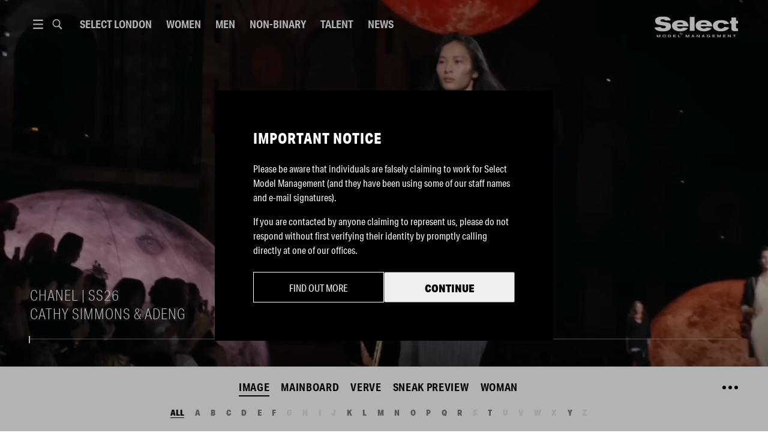

--- FILE ---
content_type: text/html; charset=utf-8
request_url: https://www.selectmodel.com/london/women/image
body_size: 16628
content:
<!DOCTYPE html><html lang="en"><head><meta charSet="utf-8" data-next-head=""/><meta name="viewport" content="width=device-width" data-next-head=""/><meta name="twitter:card" content="summary" data-next-head=""/><meta name="twitter:site" content="@SelectModelMgmt" data-next-head=""/><meta name="twitter:creator" content="@SelectModelMgmt" data-next-head=""/><meta property="og:type" content="website" data-next-head=""/><meta property="og:locale" content="en_GB" data-next-head=""/><meta property="og:site_name" content="Select Model Management" data-next-head=""/><title data-next-head="">Image | Women’s Board | Select Model London</title><meta name="robots" content="index,follow" data-next-head=""/><meta name="description" content="Select Model London &amp;#x2d; Image on Women’s board. Select Model London is an iconic global network of boutique model and talent agencies." data-next-head=""/><meta property="og:title" content="Image | Women’s Board | Select Model London" data-next-head=""/><meta property="og:description" content="Select Model London &amp;#x2d; Image on Women’s board. Select Model London is an iconic global network of boutique model and talent agencies." data-next-head=""/><meta property="og:url" content="https://selectmodel.com/london/women/image" data-next-head=""/><meta property="og:image" content="https://selectmodel.com/img/logo/selectmodel.jpg" data-next-head=""/><script async="" src="https://www.googletagmanager.com/gtag/js?id=UA-150859325-1"></script><script>
                window.dataLayer = window.dataLayer || [];
                function gtag(){dataLayer.push(arguments);}
                gtag('js', new Date());
                gtag('config', 'UA-150859325-1');
              </script><link rel="shortcut icon" type="image/x-icon" href="/favicon/select/favicon.ico"/><link rel="manifest" href="/favicon/select/site.webmanifest"/><link rel="apple-touch-icon" sizes="180x180" href="/favicon/select/apple-touch-icon.png"/><link rel="icon" type="image/png" sizes="32x32" href="/favicon/select/favicon-32x32.png"/><link rel="icon" type="image/png" sizes="16x16" href="/favicon/select/favicon-16x16.png"/><link rel="mask-icon" href="/favicon/select/safari-pinned-tab.svg" color="#5bbad5"/><meta name="msapplication-TileColor" content="#ffffff"/><meta name="msapplication-TileImage" content="/favicon/select/ms-icon-150x150.png"/><link rel="stylesheet" href="https://use.typekit.net/wpm8tuc.css"/><link rel="stylesheet" href="https://fonts.googleapis.com/css?family=Lato&amp;display=swap"/><link rel="preload" href="/_next/static/css/f5a085b05d391a1a.css" as="style"/><link rel="stylesheet" href="/_next/static/css/f5a085b05d391a1a.css" data-n-g=""/><link rel="preload" href="/_next/static/css/ca9d1d1f2257bd7c.css" as="style"/><link rel="stylesheet" href="/_next/static/css/ca9d1d1f2257bd7c.css" data-n-p=""/><link rel="preload" href="/_next/static/css/3a6285f69f2f1498.css" as="style"/><link rel="stylesheet" href="/_next/static/css/3a6285f69f2f1498.css" data-n-p=""/><noscript data-n-css=""></noscript><script defer="" nomodule="" src="/_next/static/chunks/polyfills-42372ed130431b0a.js"></script><script src="/_next/static/chunks/webpack-4d39b77ce58087d0.js" defer=""></script><script src="/_next/static/chunks/framework-ad95febe4c460d0e.js" defer=""></script><script src="/_next/static/chunks/main-278693018a4663d6.js" defer=""></script><script src="/_next/static/chunks/pages/_app-9dee596aa9a33afb.js" defer=""></script><script src="/_next/static/chunks/190-a3b90cb27a23ae11.js" defer=""></script><script src="/_next/static/chunks/559-a27b62493e197062.js" defer=""></script><script src="/_next/static/chunks/588-8202183d733cf01c.js" defer=""></script><script src="/_next/static/chunks/847-0d419f74a7a43da8.js" defer=""></script><script src="/_next/static/chunks/357-6574b4283c542f38.js" defer=""></script><script src="/_next/static/chunks/234-359627380451a63d.js" defer=""></script><script src="/_next/static/chunks/361-7a5a697aa889a1cb.js" defer=""></script><script src="/_next/static/chunks/421-24c8eed7cd89e1be.js" defer=""></script><script src="/_next/static/chunks/pages/%5Bsite%5D/%5BboardType%5D/%5BboardSlug%5D-c281ecf5254e562c.js" defer=""></script><script src="/_next/static/0y6bLjqyKOMJMLQ6jU4JH/_buildManifest.js" defer=""></script><script src="/_next/static/0y6bLjqyKOMJMLQ6jU4JH/_ssgManifest.js" defer=""></script><meta name="sentry-trace" content="67d6703d336f0bab02f8faaccc8a3dfa-f863ffcd8151dbc3-1"/><meta name="baggage" content="sentry-environment=production,sentry-release=8723a22a89c71d99094615d530935598e6c5b2bb,sentry-public_key=51b7b9641ecde81eed198e77d7541619,sentry-trace_id=67d6703d336f0bab02f8faaccc8a3dfa,sentry-org_id=4510380394872832,sentry-transaction=GET%20%2F%5Bsite%5D%2F%5BboardType%5D%2F%5BboardSlug%5D,sentry-sampled=true,sentry-sample_rand=0.03360840999846326,sentry-sample_rate=1"/></head><body><div id="__next"><div><div style="position:relative;z-index:110" class="headroom-wrapper"><div style="position:relative;top:0;left:0;right:0;z-index:1;-webkit-transform:translate3D(0, 0, 0);-ms-transform:translate3D(0, 0, 0);transform:translate3D(0, 0, 0);background-color:#fff" class="headroom headroom--unfixed"><div id="header" class="Header_container__1EfDa"><div class="Header_headerContent__9ua52"><button type="button" class="ButtonMenuDesktop_container__T4dCr"><svg xmlns="http://www.w3.org/2000/svg" viewBox="0 0 1190.549 841.891" fill="var(--header-ui-color)"><path d="M234.201 83.943h722.146v96.287H234.201V83.943zM234.201 372.803h722.146v96.286H234.201v-96.286zM234.201 661.661h722.146v96.286H234.201v-96.286z"></path></svg></button><button type="button" class="ButtonSearch_container__6jPML"><svg fill="none" xmlns="http://www.w3.org/2000/svg" viewBox="0 0 1190.549 841.891"><path fill="var(--header-ui-color)" fill-rule="evenodd" clip-rule="evenodd" d="M927.576 708.498l-8.797 8.082 8.64-8.25-174.696-182.865c39.328-51.892 60.659-115.482 60.659-181.433 0-161.696-126.29-293.395-281.831-293.395-155.542 0-281.828 131.698-281.828 293.395 0 161.697 126.286 293.396 281.828 293.396 54.142 0 106.029-15.753 151.246-45.806l176.883 184.82c9.193 9.519 21.178 14.812 33.891 14.812 13.105 0 26.033-5.732 34.259-15.27 17.351-18.038 17.39-48.284-.254-67.486zM531.552 564.022l-9.906-.236C410.017 558.361 321 461.76 321 344.032c0-121.18 94.323-219.944 210.551-219.944 116.223 0 210.503 98.754 210.503 219.944.001 121.197-94.291 219.99-210.502 219.99z"></path></svg></button><div><button type="button" class="ButtonLocationMobile_container__qiKyi"><svg viewBox="0 0 18 18" xmlns="http://www.w3.org/2000/svg"><path fill="var(--header-ui-color)" fill-rule="evenodd" d="M9 0C13.9672 0 18 4.03275 18 9C18 13.9672 13.9672 18 9 18C4.03275 18 0 13.9672 0 9C0 4.03275 4.03275 0 9 0ZM10.9178 12H7.0815C7.491 13.845 8.16225 15.0855 9 16.308C9.8955 15.0022 10.5308 13.7505 10.9178 12ZM5.55 12H2.12475C3.05175 14.1187 4.90275 15.729 7.191 16.287C6.405 14.9872 5.85375 13.5435 5.55 12ZM15.8752 12H12.45C12.1568 13.491 11.6287 14.9152 10.8188 16.2705C13.0778 15.6982 14.9565 14.0992 15.8752 12ZM5.3715 7.5H1.65C1.44975 8.48475 1.44975 9.51375 1.65 10.5H5.33625C5.247 9.50325 5.2605 8.496 5.3715 7.5ZM11.1173 7.5H6.882C6.75825 8.4945 6.74325 9.504 6.84225 10.5H11.157C11.2568 9.504 11.2402 8.49525 11.1173 7.5ZM16.35 7.5H12.6278C12.7387 8.496 12.7522 9.50325 12.6637 10.5H16.35C16.545 9.53625 16.5547 8.514 16.35 7.5ZM7.233 1.70325C4.92525 2.25225 3.05775 3.86775 2.12475 6H5.6145C5.94075 4.4685 6.498 3.01125 7.233 1.70325ZM8.99925 1.66725C8.1825 2.99475 7.56675 4.257 7.152 6H10.8472C10.4468 4.3155 9.8445 3.039 8.99925 1.66725ZM10.7752 1.719C11.535 3.078 12.075 4.539 12.3848 6H15.8752C14.9513 3.888 13.0538 2.2815 10.7752 1.719Z"></path></svg></button><div class="ButtonLocationDesktop_container__BbHSt"><button type="button" class="ButtonLocationDesktop_btn__km13i">Select <!-- -->London</button></div></div><button type="button" class="ButtonMenuMobile_container__R_4WU"><svg viewBox="0 0 36 17" fill="var(--header-ui-color)" xmlns="http://www.w3.org/2000/svg"><path d="M21.4746 4.47363H35.7904V6.26311H21.4746V4.47363Z"></path><path d="M25.9473 11.6318H35.7894V13.4213H25.9473V11.6318Z"></path><path d="M16.1053 15.3326L11.908 10.9374C12.6974 9.8005 13.1641 8.40225 13.1641 6.89208C13.1641 3.09187 10.2115 0 6.58172 0C2.95264 0 0 3.09187 0 6.89208C0 10.693 2.95264 13.7842 6.58172 13.7842C7.95759 13.7842 9.23538 13.34 10.2933 12.5814L14.5129 17L16.1053 15.3326V15.3326ZM1.93055 6.89208C1.93055 4.20608 4.01735 2.02087 6.5824 2.02087C9.14744 2.02087 11.2342 4.20608 11.2342 6.89208C11.2342 9.57808 9.14744 11.7633 6.5824 11.7633C4.01668 11.7633 1.93055 9.57808 1.93055 6.89208V6.89208Z"></path></svg></button><div class="Header_links__r5j1M Header_linksMain__WDrgw"></div><div class="Logo_container__Zsa5T Header_logo__sUWiP"><svg xmlns="http://www.w3.org/2000/svg" viewBox="0 0 1116.9 285.8" fill="var(--header-logo-color)"><path d="M194,184.8C176.7,197,150.9,203,116.5,203,45.4,203,6.4,185.6,0,150.9L77,143c.3,3.5,4.5,7.6,12.6,11.9a50.2,50.2,0,0,0,26,6.8c21,0,35.6-7,35.6-18.7,0-9.5-8.7-15.5-25.8-18.5l-73-12.7c-30-5.2-44.8-23.6-44.8-55.1C7.6,38,16.8,23.6,35,14.1S76.4,0,104.7,0c36.7,0,62.7,4.3,78.7,12.8Q214,29,216.4,51.3l-72.8,4.1c-4.2-9.5-15.4-16.9-33.3-16.9-22.1,0-32.7,8.4-32.7,17.1s5,12.8,15.1,14.4l77,13c33.6,5.7,50.1,20.9,50.1,55.9C219.8,157.6,211.1,172.8,194,184.8Z"></path><path d="M299,135.4c1.4,15.5,16.5,29.6,42,29.6,20.5,0,29.7-3.8,38.4-14.7l67.5,8.2c-14.9,24.7-51.6,43.9-106.7,43.9-31.4,0-57.1-7-77.3-20.9s-30.5-33.1-30.5-57.8q0-34.2,30.2-53.7c20.2-13,46.5-19.5,79.3-19.5,70.2,0,111.1,29.8,112.5,84.9Zm84.6-26.9q-4.7-25.2-42-25.2-35.7,0-42.9,25.2Z"></path><path class="cls-1" d="M535.6,196.4H471.2V6.5h64.4Z"></path><path d="M616.3,135.4c1.4,15.5,16.5,29.6,42,29.6,20.4,0,29.6-3.8,38.3-14.7l67.5,8.2c-14.8,24.7-51.5,43.9-106.7,43.9q-46.9,0-77.3-20.9c-20.4-13.8-30.5-33.1-30.5-57.8q0-34.2,30.3-53.7c20.1-13,46.4-19.5,79.2-19.5,70.3,0,111.2,29.8,112.6,84.9Zm84.5-26.9q-4.6-25.2-42-25.2-35.7,0-42.8,25.2Z"></path><path d="M999.3,151.1C980,185.3,942.4,202.4,887,202.4c-53.8,0-106.9-24.1-106.9-78.4,0-51.3,50.6-73.5,106.9-73.5,58.5,0,94.9,13.8,110.6,49.4l-65.8,6.5c-9-14.4-19.3-21.2-44-21.2a42.8,42.8,0,0,0-29.4,11.1c-8.1,7.3-12.3,16.3-12.3,26.9,0,25.8,15.7,42,42.6,42,12,0,21-1.6,26.6-5.1s11.7-9.5,18.2-18.7Z"></path><path d="M1116.9,96.1h-25.2v52.6c0,12.7,3.6,13.8,18.5,13.8h6.1v35.6a303.9,303.9,0,0,1-35,1.6c-24.3,0-35.8-1.4-43.7-9.2s-8.9-16.8-8.9-38.3V96.1h-18.8V59.2h18.8V14.7h63V59.2h25.2Z"></path><path d="M75.6,284.7H67.7v-9.1c0-7,.1-12.1.2-15.6h-.1c-.9,2.2-2.3,5.4-4.4,9.4l-7.6,15.3H49.6l-6.9-13.5A108,108,0,0,1,37.5,260h-.1c.1,4.5.2,9.6.2,15.4v9.3H29.7V248.9H39l8.3,15.8A95,95,0,0,1,52.7,276h.1c.6-1.7,2.4-5.6,5.5-11.7l8-15.4h9.3Z"></path><path d="M116.5,250.3a27.4,27.4,0,0,1,11.9-2.5c5.7-.1,12.7,1.7,17.7,6,3.2,2.7,5.4,7.4,5.4,12.9,0,14.1-12.7,19.1-23.1,19.1s-22.8-5.3-22.8-19C105.6,258.1,110.5,252.8,116.5,250.3Zm1.4,26.1c2.6,2.3,6.1,3.5,10.5,3.5a16,16,0,0,0,10.7-3.5c2.7-2.3,4-5.4,4-9.6a12.5,12.5,0,0,0-3.9-9.7c-2.7-2.3-6.3-3.5-10.8-3.5s-8.4,1.2-10.8,3.7a13.2,13.2,0,0,0-3.6,9.5A12.4,12.4,0,0,0,117.9,276.4Z"></path><path d="M197.6,284.7H181.5V248.9h15.4q22.5,0,22.5,17.4C219.4,278.6,212.1,284.7,197.6,284.7Zm-1.5-29.8h-6.7v23.6h7c9.8,0,14.7-4,14.7-12.1S206.1,254.9,196.1,254.9Z"></path><path d="M285,284.7H249.3V248.9h34.4v6H257.3v8.4H281v5.9H257.3v9.3H285Z"></path><path class="cls-1" d="M345,284.7H314.9V248.9h8v29.6H345Z"></path><path d="M463.5,284.7h-7.9v-9.1c0-7,.1-12.1.2-15.6h-.1a84.6,84.6,0,0,1-4.4,9.4l-7.6,15.3h-6.2l-6.9-13.5c-2.3-4.6-4.1-8.3-5.2-11.2h-.1c.1,4.5.3,9.6.3,15.4v9.3h-8V248.9h9.3l8.3,15.8a95,95,0,0,1,5.4,11.3h.1a115.1,115.1,0,0,1,5.6-11.7l8-15.4h9.2Z"></path><path d="M491.7,284.7l17.6-35.8h8.3l17.9,35.8h-8.9l-4-8.3H504l-4,8.3Zm21.4-28.2-6.3,13.9h12.9l-6.5-13.9Z"></path><path d="M602,284.7h-7.3l-14.3-15.3c-5-5.4-8-8.7-9-10.1h-.1c.2,2.8.3,8.5.3,17v8.4h-7.9V248.9h7.2l14.4,15.5,8.9,9.8h.1q-.3-5.2-.3-15.3v-10h8Z"></path><path d="M630.1,284.7l17.6-35.8H656l17.9,35.8h-8.8l-4.1-8.3H642.4l-4,8.3Zm21.4-28.2-6.3,13.9h12.9l-6.5-13.9Z"></path><path d="M734.7,258.9c-2.8-3.5-7-5.3-12.7-5.3a15.1,15.1,0,0,0-10.2,3.4c-2.7,2.2-4.1,5.5-4.1,9.8a12.5,12.5,0,0,0,4,9.6,15.2,15.2,0,0,0,10.2,3.5q6.1,0,9.9-3c2.4-2,3.7-4,3.8-6.1v-.2h-12v-5.5H743v19.6h-7.3v-4.2h-.1a19,19,0,0,1-13.7,5.2,27.6,27.6,0,0,1-15.5-4.4c-4.3-3-7.1-8.1-7.1-14.5a16.6,16.6,0,0,1,3.2-10.3,19.1,19.1,0,0,1,8.3-6.5,29,29,0,0,1,11.2-2.1c5.8,0,10.9,1.3,14.2,3.3a20.6,20.6,0,0,1,6.8,6Z"></path><path d="M810.3,284.7H774.6V248.9h34.3v6H782.6v8.4h23.7v5.9H782.6v9.3h27.7Z"></path><path d="M886.1,284.7h-7.9v-9.1c0-7,.1-12.1.2-15.6h-.1a84.6,84.6,0,0,1-4.4,9.4l-7.6,15.3h-6.2l-6.9-13.5c-2.3-4.6-4.1-8.3-5.2-11.2h-.1c.1,4.5.2,9.6.2,15.4v9.3h-7.9V248.9h9.3l8.3,15.8a95,95,0,0,1,5.4,11.3h.1a115.1,115.1,0,0,1,5.6-11.7l8-15.4h9.2Z"></path><path d="M953,284.7H917.4V248.9h34.3v6H925.4v8.4H949v5.9H925.4v9.3H953Z"></path><path d="M1021.3,284.7H1014l-14.3-15.3c-5-5.4-8-8.7-9-10.1h-.1c.2,2.8.3,8.5.3,17v8.4H983V248.9h7.3l14.3,15.5,8.9,9.8h.1q-.3-5.2-.3-15.3v-10h8Z"></path><path d="M1087.2,255h-14.4v29.7h-8V255h-14.4v-6.1h36.8Z"></path></svg></div></div></div></div></div></div><div class=""><main id="layout" class="Layout_main__k2ohw"><div class="board_container__l51hC"><div class="board_boardsMenuMobile__6P1SS"><div class="BoardsMenu_container__EEa8y"><button type="button" class="BackButton_container__RRc8s"><div class="BackButton_btn__xzHDw"></div></button><button type="button" class="BoardsMenu_dropdownBtn__YBy0M">image</button><div class="BoardsMenu_boardsDesktop__lsrb5"><h1 class="BoardsMenu_link__8_nT_ BoardsMenu_linkActive__AbKrP"><a class="Link_container__9xOaW" href="/null/women/image"><span>Image</span></a></h1><h2 class="BoardsMenu_link__8_nT_"><a class="Link_container__9xOaW" href="/null/women/mainboard"><span>Mainboard</span></a></h2><h2 class="BoardsMenu_link__8_nT_"><a class="Link_container__9xOaW" href="/null/women/verve"><span>Verve</span></a></h2><h2 class="BoardsMenu_link__8_nT_"><a class="Link_container__9xOaW" href="/null/women/sneak-preview"><span>Sneak Preview</span></a></h2><h2 class="BoardsMenu_link__8_nT_"><a class="Link_container__9xOaW" href="/null/women/woman"><span>Woman</span></a></h2></div><div class="BoardsToggle_container__Dk24E BoardsMenu_toggle__Xp3cE"><button type="button" class="BoardsToggle_btn__W2Wzs"><span></span></button><div class="BoardsToggle_menu__NxI92"><div class="BoardsToggle_menuItem___j77h"><div class="BoardsToggle_toggle__aiUP9"><input type="checkbox"/><div></div><span class="BoardsToggle_menuLabel__xQwjB">Show followers</span></div></div><div class="BoardsToggle_menuItem___j77h"><button type="button" class="BoardsToggle_shareBtn__PYQKt"><span class="BoardsToggle_menuLabel__xQwjB">Share Board</span><input id="board-share-link" type="text" value="https://selectmodel.com/london/women/image"/></button></div></div></div><button type="button" class="BoardsToggle_overlay__6tEG_"></button></div><div class="BoardsMenu_boardsMobile__ChEm4"><h1 class="BoardsMenu_link__8_nT_ BoardsMenu_linkActive__AbKrP"><a class="Link_container__9xOaW" href="/null/women/image"><span>Image</span></a></h1><h2 class="BoardsMenu_link__8_nT_"><a class="Link_container__9xOaW" href="/null/women/mainboard"><span>Mainboard</span></a></h2><h2 class="BoardsMenu_link__8_nT_"><a class="Link_container__9xOaW" href="/null/women/verve"><span>Verve</span></a></h2><h2 class="BoardsMenu_link__8_nT_"><a class="Link_container__9xOaW" href="/null/women/sneak-preview"><span>Sneak Preview</span></a></h2><h2 class="BoardsMenu_link__8_nT_"><a class="Link_container__9xOaW" href="/null/women/woman"><span>Woman</span></a></h2></div></div><div class="SliderCover_container__uEMs5 board_slider__5haDh"><div class="slick-slider slick-initialized" dir="ltr"><div class="slick-list"><div class="slick-track" style="width:500%;left:-100%"><div data-index="0" class="slick-slide slick-active slick-current" tabindex="-1" aria-hidden="false" style="outline:none;width:20%;position:relative;left:0;opacity:1;z-index:999;transition:opacity 1000ms ease, visibility 1000ms ease"><div><div tabindex="-1" style="width:100%;display:inline-block"><div class="CloudinaryMedia_container__0AB23 SliderCover_media__67OuB SliderCover_mediaMobile__4fdQ1"><video class="CloudinaryVideo_container__RYWTW" playsinline="" muted=""><source src="https://cms.selectmodel.com/london/wp-content/uploads/sites/2/2025/10/copy_DA4AD969-AEA0-4B13-A8EA-15DF180C6F4B.mp4" type="video/mp4"/></video></div><div class="CloudinaryMedia_container__0AB23 SliderCover_media__67OuB SliderCover_mediaDesktop__33zX8"><video class="CloudinaryVideo_container__RYWTW" playsinline="" muted=""><source src="https://cms.selectmodel.com/london/wp-content/uploads/sites/2/2025/10/copy_DA4AD969-AEA0-4B13-A8EA-15DF180C6F4B.mp4" type="video/mp4"/></video></div><div class="SliderCover_info__0pm4Q"><p class="SliderCover_description__U2XPa">CHANEL | SS26<br />
CATHY SIMMONS & ADENG </p></div></div></div></div><div data-index="1" class="slick-slide" tabindex="-1" aria-hidden="true" style="outline:none;width:20%;position:relative;left:-20px;opacity:0;z-index:998;transition:opacity 1000ms ease, visibility 1000ms ease"><div><div tabindex="-1" style="width:100%;display:inline-block"><div class="CloudinaryMedia_container__0AB23 SliderCover_media__67OuB SliderCover_mediaMobile__4fdQ1"><video class="CloudinaryVideo_container__RYWTW" playsinline="" muted=""><source src="https://cms.selectmodel.com/london/wp-content/uploads/sites/2/2025/10/copy_62CF5F4F-8997-4BD3-ABD8-4EC8613D1DFB.mp4" type="video/mp4"/></video></div><div class="CloudinaryMedia_container__0AB23 SliderCover_media__67OuB SliderCover_mediaDesktop__33zX8"><video class="CloudinaryVideo_container__RYWTW" playsinline="" muted=""><source src="https://cms.selectmodel.com/london/wp-content/uploads/sites/2/2025/10/copy_62CF5F4F-8997-4BD3-ABD8-4EC8613D1DFB.mp4" type="video/mp4"/></video></div><div class="SliderCover_info__0pm4Q"><p class="SliderCover_description__U2XPa">GIVENCHY | SS26<br />
EMELINE, LIL, NYADUOLA, ATETA, CHOL & REJOICE </p></div></div></div></div><div data-index="2" class="slick-slide" tabindex="-1" aria-hidden="true" style="outline:none;width:20%;position:relative;left:-40px;opacity:0;z-index:998;transition:opacity 1000ms ease, visibility 1000ms ease"><div><div tabindex="-1" style="width:100%;display:inline-block"><div class="CloudinaryMedia_container__0AB23 SliderCover_media__67OuB SliderCover_mediaMobile__4fdQ1"><video class="CloudinaryVideo_container__RYWTW" playsinline="" muted=""><source src="https://cms.selectmodel.com/london/wp-content/uploads/sites/2/2025/10/copy_2CF91B72-3AA5-4F0A-BC97-761DF218CA71-2.mp4" type="video/mp4"/></video></div><div class="CloudinaryMedia_container__0AB23 SliderCover_media__67OuB SliderCover_mediaDesktop__33zX8"><video class="CloudinaryVideo_container__RYWTW" playsinline="" muted=""><source src="https://cms.selectmodel.com/london/wp-content/uploads/sites/2/2025/10/copy_2CF91B72-3AA5-4F0A-BC97-761DF218CA71-2.mp4" type="video/mp4"/></video></div><div class="SliderCover_info__0pm4Q"><p class="SliderCover_description__U2XPa">DIOR | SS26<br />
CHARLOTTE, REJOICE, NYADUOLA</p></div></div></div></div></div></div></div><div class="SliderCover_progressBar___3qRA"><div class="SliderCover_progressBarIndicator__vln6V" style="width:0%"></div></div></div><div class="board_boardsMenu__vCRqL"><div class="BoardsMenu_container__EEa8y"><button type="button" class="BackButton_container__RRc8s"><div class="BackButton_btn__xzHDw"></div></button><button type="button" class="BoardsMenu_dropdownBtn__YBy0M">image</button><div class="BoardsMenu_boardsDesktop__lsrb5"><h1 class="BoardsMenu_link__8_nT_ BoardsMenu_linkActive__AbKrP"><a class="Link_container__9xOaW" href="/null/women/image"><span>Image</span></a></h1><h2 class="BoardsMenu_link__8_nT_"><a class="Link_container__9xOaW" href="/null/women/mainboard"><span>Mainboard</span></a></h2><h2 class="BoardsMenu_link__8_nT_"><a class="Link_container__9xOaW" href="/null/women/verve"><span>Verve</span></a></h2><h2 class="BoardsMenu_link__8_nT_"><a class="Link_container__9xOaW" href="/null/women/sneak-preview"><span>Sneak Preview</span></a></h2><h2 class="BoardsMenu_link__8_nT_"><a class="Link_container__9xOaW" href="/null/women/woman"><span>Woman</span></a></h2></div><div class="BoardsToggle_container__Dk24E BoardsMenu_toggle__Xp3cE"><button type="button" class="BoardsToggle_btn__W2Wzs"><span></span></button><div class="BoardsToggle_menu__NxI92"><div class="BoardsToggle_menuItem___j77h"><div class="BoardsToggle_toggle__aiUP9"><input type="checkbox"/><div></div><span class="BoardsToggle_menuLabel__xQwjB">Show followers</span></div></div><div class="BoardsToggle_menuItem___j77h"><button type="button" class="BoardsToggle_shareBtn__PYQKt"><span class="BoardsToggle_menuLabel__xQwjB">Share Board</span><input id="board-share-link" type="text" value="https://selectmodel.com/london/women/image"/></button></div></div></div><button type="button" class="BoardsToggle_overlay__6tEG_"></button></div><div class="BoardsMenu_boardsMobile__ChEm4"><h1 class="BoardsMenu_link__8_nT_ BoardsMenu_linkActive__AbKrP"><a class="Link_container__9xOaW" href="/null/women/image"><span>Image</span></a></h1><h2 class="BoardsMenu_link__8_nT_"><a class="Link_container__9xOaW" href="/null/women/mainboard"><span>Mainboard</span></a></h2><h2 class="BoardsMenu_link__8_nT_"><a class="Link_container__9xOaW" href="/null/women/verve"><span>Verve</span></a></h2><h2 class="BoardsMenu_link__8_nT_"><a class="Link_container__9xOaW" href="/null/women/sneak-preview"><span>Sneak Preview</span></a></h2><h2 class="BoardsMenu_link__8_nT_"><a class="Link_container__9xOaW" href="/null/women/woman"><span>Woman</span></a></h2></div></div><div class="ModelList_container__6qthI"><a class="Link_container__9xOaW ModelListModel_container__eXzel" href="/null/women/image/abeny"><div class="ModelListModel_imgWrap__NtiFk"><picture class="CloudinarySolarnetImage_container___kiRk ModelListModel_img__de7gA"><img width="" height="" src="https://res.cloudinary.com/select-models/image/fetch/w_2560,c_limit/w_400,ar_3:4,c_fit,g_north,f_auto/https://select-images.agencypin.com/files/gallery/25305/expanded/gallery_model_sS9riyX7whlA.jpg" alt="ABENY "/></picture><div class="ModelListModel_overlay__L706w"><div class="ModelListModel_measurements__DVGOw"><div class="css-0" style="opacity:0;animation-delay:0ms"><div class=""><ul class="ModelMeasurements_list__EAWCh ModelListModel_measurementsList__c2G85"><li class="ModelMeasurements_item__AiBv2 ModelListModel_measurement__CuDIt">Height<span class="ModelMeasurements_value__cYaph ModelListModel_measurementValue__lAhYu">180cm / 5&#x27; 11&quot;</span></li><li class="ModelMeasurements_item__AiBv2 ModelListModel_measurement__CuDIt">Bust<span class="ModelMeasurements_value__cYaph ModelListModel_measurementValue__lAhYu">84cm / 33&quot;</span></li><li class="ModelMeasurements_item__AiBv2 ModelListModel_measurement__CuDIt">Waist<span class="ModelMeasurements_value__cYaph ModelListModel_measurementValue__lAhYu">61cm / 24&quot;</span></li><li class="ModelMeasurements_item__AiBv2 ModelListModel_measurement__CuDIt">Hips<span class="ModelMeasurements_value__cYaph ModelListModel_measurementValue__lAhYu">87cm / 34.5&quot;</span></li><li class="ModelMeasurements_item__AiBv2 ModelListModel_measurement__CuDIt">Eyes<span class="ModelMeasurements_value__cYaph ModelListModel_measurementValue__lAhYu">Brown</span></li><li class="ModelMeasurements_item__AiBv2 ModelListModel_measurement__CuDIt">Hair<span class="ModelMeasurements_value__cYaph ModelListModel_measurementValue__lAhYu">Dark brown</span></li><li class="ModelMeasurements_item__AiBv2 ModelListModel_measurement__CuDIt">Shoes EU/US/UK<span class="ModelMeasurements_value__cYaph ModelListModel_measurementValue__lAhYu">40 / 9 / 7</span></li></ul></div></div></div><span class="ModelListModel_instagram__C4LF_"><svg xmlns="http://www.w3.org/2000/svg" width="24" height="24" viewBox="0 0 24 24" class="ModelListModel_instagramIcon__U164Z"><path d="M12 2.163c3.204 0 3.584.012 4.85.07 3.252.148 4.771 1.691 4.919 4.919.058 1.265.069 1.645.069 4.849 0 3.205-.012 3.584-.069 4.849-.149 3.225-1.664 4.771-4.919 4.919-1.266.058-1.644.07-4.85.07-3.204 0-3.584-.012-4.849-.07-3.26-.149-4.771-1.699-4.919-4.92-.058-1.265-.07-1.644-.07-4.849 0-3.204.013-3.583.07-4.849.149-3.227 1.664-4.771 4.919-4.919 1.266-.057 1.645-.069 4.849-.069zm0-2.163c-3.259 0-3.667.014-4.947.072-4.358.2-6.78 2.618-6.98 6.98-.059 1.281-.073 1.689-.073 4.948 0 3.259.014 3.668.072 4.948.2 4.358 2.618 6.78 6.98 6.98 1.281.058 1.689.072 4.948.072 3.259 0 3.668-.014 4.948-.072 4.354-.2 6.782-2.618 6.979-6.98.059-1.28.073-1.689.073-4.948 0-3.259-.014-3.667-.072-4.947-.196-4.354-2.617-6.78-6.979-6.98-1.281-.059-1.69-.073-4.949-.073zm0 5.838c-3.403 0-6.162 2.759-6.162 6.162s2.759 6.163 6.162 6.163 6.162-2.759 6.162-6.163c0-3.403-2.759-6.162-6.162-6.162zm0 10.162c-2.209 0-4-1.79-4-4 0-2.209 1.791-4 4-4s4 1.791 4 4c0 2.21-1.791 4-4 4zm6.406-11.845c-.796 0-1.441.645-1.441 1.44s.645 1.44 1.441 1.44c.795 0 1.439-.645 1.439-1.44s-.644-1.44-1.439-1.44z"></path></svg>31K</span></div></div><span class="ModelListModel_name__7R8Ly">ABENY</span><span class="ModelListModel_instagram__C4LF_ ModelListModel_instagramGrid__WwBvQ"><svg xmlns="http://www.w3.org/2000/svg" width="24" height="24" viewBox="0 0 24 24" class="ModelListModel_instagramIcon__U164Z"><path d="M12 2.163c3.204 0 3.584.012 4.85.07 3.252.148 4.771 1.691 4.919 4.919.058 1.265.069 1.645.069 4.849 0 3.205-.012 3.584-.069 4.849-.149 3.225-1.664 4.771-4.919 4.919-1.266.058-1.644.07-4.85.07-3.204 0-3.584-.012-4.849-.07-3.26-.149-4.771-1.699-4.919-4.92-.058-1.265-.07-1.644-.07-4.849 0-3.204.013-3.583.07-4.849.149-3.227 1.664-4.771 4.919-4.919 1.266-.057 1.645-.069 4.849-.069zm0-2.163c-3.259 0-3.667.014-4.947.072-4.358.2-6.78 2.618-6.98 6.98-.059 1.281-.073 1.689-.073 4.948 0 3.259.014 3.668.072 4.948.2 4.358 2.618 6.78 6.98 6.98 1.281.058 1.689.072 4.948.072 3.259 0 3.668-.014 4.948-.072 4.354-.2 6.782-2.618 6.979-6.98.059-1.28.073-1.689.073-4.948 0-3.259-.014-3.667-.072-4.947-.196-4.354-2.617-6.78-6.979-6.98-1.281-.059-1.69-.073-4.949-.073zm0 5.838c-3.403 0-6.162 2.759-6.162 6.162s2.759 6.163 6.162 6.163 6.162-2.759 6.162-6.163c0-3.403-2.759-6.162-6.162-6.162zm0 10.162c-2.209 0-4-1.79-4-4 0-2.209 1.791-4 4-4s4 1.791 4 4c0 2.21-1.791 4-4 4zm6.406-11.845c-.796 0-1.441.645-1.441 1.44s.645 1.44 1.441 1.44c.795 0 1.439-.645 1.439-1.44s-.644-1.44-1.439-1.44z"></path></svg>31K</span></a><a class="Link_container__9xOaW ModelListModel_container__eXzel" href="/null/women/image/annie-arnanda"><div class="ModelListModel_imgWrap__NtiFk"><picture class="CloudinarySolarnetImage_container___kiRk ModelListModel_img__de7gA"><img width="" height="" src="https://res.cloudinary.com/select-models/image/fetch/w_2560,c_limit/w_400,ar_3:4,c_fit,g_north,f_auto/https://select-images.agencypin.com/files/gallery/26288/expanded/gallery_model_IVMeRjGUrw2x.jpeg" alt="ANNIE ARNANDER"/></picture><div class="ModelListModel_overlay__L706w"><div class="ModelListModel_measurements__DVGOw"><div class="css-0" style="opacity:0;animation-delay:0ms"><div class=""><ul class="ModelMeasurements_list__EAWCh ModelListModel_measurementsList__c2G85"><li class="ModelMeasurements_item__AiBv2 ModelListModel_measurement__CuDIt">Height<span class="ModelMeasurements_value__cYaph ModelListModel_measurementValue__lAhYu">177cm / 5&#x27; 9.5&quot;</span></li><li class="ModelMeasurements_item__AiBv2 ModelListModel_measurement__CuDIt">Bust<span class="ModelMeasurements_value__cYaph ModelListModel_measurementValue__lAhYu">77cm / 30.5&quot;</span></li><li class="ModelMeasurements_item__AiBv2 ModelListModel_measurement__CuDIt">Waist<span class="ModelMeasurements_value__cYaph ModelListModel_measurementValue__lAhYu">61cm / 24&quot;</span></li><li class="ModelMeasurements_item__AiBv2 ModelListModel_measurement__CuDIt">Hips<span class="ModelMeasurements_value__cYaph ModelListModel_measurementValue__lAhYu">89cm / 35&quot;</span></li><li class="ModelMeasurements_item__AiBv2 ModelListModel_measurement__CuDIt">Cup<span class="ModelMeasurements_value__cYaph ModelListModel_measurementValue__lAhYu">A/B</span></li><li class="ModelMeasurements_item__AiBv2 ModelListModel_measurement__CuDIt">Eyes<span class="ModelMeasurements_value__cYaph ModelListModel_measurementValue__lAhYu">Blue green</span></li><li class="ModelMeasurements_item__AiBv2 ModelListModel_measurement__CuDIt">Hair<span class="ModelMeasurements_value__cYaph ModelListModel_measurementValue__lAhYu">Blond</span></li><li class="ModelMeasurements_item__AiBv2 ModelListModel_measurement__CuDIt">Shoes EU/US/UK<span class="ModelMeasurements_value__cYaph ModelListModel_measurementValue__lAhYu">38.5 / 7.5 / 5</span></li></ul></div></div></div><span class="ModelListModel_instagram__C4LF_"><svg xmlns="http://www.w3.org/2000/svg" width="24" height="24" viewBox="0 0 24 24" class="ModelListModel_instagramIcon__U164Z"><path d="M12 2.163c3.204 0 3.584.012 4.85.07 3.252.148 4.771 1.691 4.919 4.919.058 1.265.069 1.645.069 4.849 0 3.205-.012 3.584-.069 4.849-.149 3.225-1.664 4.771-4.919 4.919-1.266.058-1.644.07-4.85.07-3.204 0-3.584-.012-4.849-.07-3.26-.149-4.771-1.699-4.919-4.92-.058-1.265-.07-1.644-.07-4.849 0-3.204.013-3.583.07-4.849.149-3.227 1.664-4.771 4.919-4.919 1.266-.057 1.645-.069 4.849-.069zm0-2.163c-3.259 0-3.667.014-4.947.072-4.358.2-6.78 2.618-6.98 6.98-.059 1.281-.073 1.689-.073 4.948 0 3.259.014 3.668.072 4.948.2 4.358 2.618 6.78 6.98 6.98 1.281.058 1.689.072 4.948.072 3.259 0 3.668-.014 4.948-.072 4.354-.2 6.782-2.618 6.979-6.98.059-1.28.073-1.689.073-4.948 0-3.259-.014-3.667-.072-4.947-.196-4.354-2.617-6.78-6.979-6.98-1.281-.059-1.69-.073-4.949-.073zm0 5.838c-3.403 0-6.162 2.759-6.162 6.162s2.759 6.163 6.162 6.163 6.162-2.759 6.162-6.163c0-3.403-2.759-6.162-6.162-6.162zm0 10.162c-2.209 0-4-1.79-4-4 0-2.209 1.791-4 4-4s4 1.791 4 4c0 2.21-1.791 4-4 4zm6.406-11.845c-.796 0-1.441.645-1.441 1.44s.645 1.44 1.441 1.44c.795 0 1.439-.645 1.439-1.44s-.644-1.44-1.439-1.44z"></path></svg>3.2K</span></div></div><span class="ModelListModel_name__7R8Ly">ANNIE</span><span class="ModelListModel_name__7R8Ly">ARNANDER</span><span class="ModelListModel_instagram__C4LF_ ModelListModel_instagramGrid__WwBvQ"><svg xmlns="http://www.w3.org/2000/svg" width="24" height="24" viewBox="0 0 24 24" class="ModelListModel_instagramIcon__U164Z"><path d="M12 2.163c3.204 0 3.584.012 4.85.07 3.252.148 4.771 1.691 4.919 4.919.058 1.265.069 1.645.069 4.849 0 3.205-.012 3.584-.069 4.849-.149 3.225-1.664 4.771-4.919 4.919-1.266.058-1.644.07-4.85.07-3.204 0-3.584-.012-4.849-.07-3.26-.149-4.771-1.699-4.919-4.92-.058-1.265-.07-1.644-.07-4.849 0-3.204.013-3.583.07-4.849.149-3.227 1.664-4.771 4.919-4.919 1.266-.057 1.645-.069 4.849-.069zm0-2.163c-3.259 0-3.667.014-4.947.072-4.358.2-6.78 2.618-6.98 6.98-.059 1.281-.073 1.689-.073 4.948 0 3.259.014 3.668.072 4.948.2 4.358 2.618 6.78 6.98 6.98 1.281.058 1.689.072 4.948.072 3.259 0 3.668-.014 4.948-.072 4.354-.2 6.782-2.618 6.979-6.98.059-1.28.073-1.689.073-4.948 0-3.259-.014-3.667-.072-4.947-.196-4.354-2.617-6.78-6.979-6.98-1.281-.059-1.69-.073-4.949-.073zm0 5.838c-3.403 0-6.162 2.759-6.162 6.162s2.759 6.163 6.162 6.163 6.162-2.759 6.162-6.163c0-3.403-2.759-6.162-6.162-6.162zm0 10.162c-2.209 0-4-1.79-4-4 0-2.209 1.791-4 4-4s4 1.791 4 4c0 2.21-1.791 4-4 4zm6.406-11.845c-.796 0-1.441.645-1.441 1.44s.645 1.44 1.441 1.44c.795 0 1.439-.645 1.439-1.44s-.644-1.44-1.439-1.44z"></path></svg>3.2K</span></a><a class="Link_container__9xOaW ModelListModel_container__eXzel" href="/null/women/image/anyiel"><div class="ModelListModel_imgWrap__NtiFk"><picture class="CloudinarySolarnetImage_container___kiRk ModelListModel_img__de7gA"><img width="" height="" src="https://res.cloudinary.com/select-models/image/fetch/w_2560,c_limit/w_400,ar_3:4,c_fit,g_north,f_auto/https://select-s3.agencypin.com/files/gallery/25120/expanded/gallery_model_RdKkm0TuxZ2V.png" alt="ANYIEL "/></picture><div class="ModelListModel_overlay__L706w"><div class="ModelListModel_measurements__DVGOw"><div class="css-0" style="opacity:0;animation-delay:0ms"><div class=""><ul class="ModelMeasurements_list__EAWCh ModelListModel_measurementsList__c2G85"><li class="ModelMeasurements_item__AiBv2 ModelListModel_measurement__CuDIt">Height<span class="ModelMeasurements_value__cYaph ModelListModel_measurementValue__lAhYu">180cm / 5&#x27; 11&quot;</span></li><li class="ModelMeasurements_item__AiBv2 ModelListModel_measurement__CuDIt">Bust<span class="ModelMeasurements_value__cYaph ModelListModel_measurementValue__lAhYu">75cm / 29.5&quot;</span></li><li class="ModelMeasurements_item__AiBv2 ModelListModel_measurement__CuDIt">Waist<span class="ModelMeasurements_value__cYaph ModelListModel_measurementValue__lAhYu">59cm / 23&quot;</span></li><li class="ModelMeasurements_item__AiBv2 ModelListModel_measurement__CuDIt">Hips<span class="ModelMeasurements_value__cYaph ModelListModel_measurementValue__lAhYu">89cm / 35&quot;</span></li><li class="ModelMeasurements_item__AiBv2 ModelListModel_measurement__CuDIt">Eyes<span class="ModelMeasurements_value__cYaph ModelListModel_measurementValue__lAhYu">Black</span></li><li class="ModelMeasurements_item__AiBv2 ModelListModel_measurement__CuDIt">Hair<span class="ModelMeasurements_value__cYaph ModelListModel_measurementValue__lAhYu">Black</span></li><li class="ModelMeasurements_item__AiBv2 ModelListModel_measurement__CuDIt">Shoes EU/US/UK<span class="ModelMeasurements_value__cYaph ModelListModel_measurementValue__lAhYu">41 / 9.5 / 8</span></li></ul></div></div></div><span class="ModelListModel_instagram__C4LF_"><svg xmlns="http://www.w3.org/2000/svg" width="24" height="24" viewBox="0 0 24 24" class="ModelListModel_instagramIcon__U164Z"><path d="M12 2.163c3.204 0 3.584.012 4.85.07 3.252.148 4.771 1.691 4.919 4.919.058 1.265.069 1.645.069 4.849 0 3.205-.012 3.584-.069 4.849-.149 3.225-1.664 4.771-4.919 4.919-1.266.058-1.644.07-4.85.07-3.204 0-3.584-.012-4.849-.07-3.26-.149-4.771-1.699-4.919-4.92-.058-1.265-.07-1.644-.07-4.849 0-3.204.013-3.583.07-4.849.149-3.227 1.664-4.771 4.919-4.919 1.266-.057 1.645-.069 4.849-.069zm0-2.163c-3.259 0-3.667.014-4.947.072-4.358.2-6.78 2.618-6.98 6.98-.059 1.281-.073 1.689-.073 4.948 0 3.259.014 3.668.072 4.948.2 4.358 2.618 6.78 6.98 6.98 1.281.058 1.689.072 4.948.072 3.259 0 3.668-.014 4.948-.072 4.354-.2 6.782-2.618 6.979-6.98.059-1.28.073-1.689.073-4.948 0-3.259-.014-3.667-.072-4.947-.196-4.354-2.617-6.78-6.979-6.98-1.281-.059-1.69-.073-4.949-.073zm0 5.838c-3.403 0-6.162 2.759-6.162 6.162s2.759 6.163 6.162 6.163 6.162-2.759 6.162-6.163c0-3.403-2.759-6.162-6.162-6.162zm0 10.162c-2.209 0-4-1.79-4-4 0-2.209 1.791-4 4-4s4 1.791 4 4c0 2.21-1.791 4-4 4zm6.406-11.845c-.796 0-1.441.645-1.441 1.44s.645 1.44 1.441 1.44c.795 0 1.439-.645 1.439-1.44s-.644-1.44-1.439-1.44z"></path></svg>27K</span></div></div><span class="ModelListModel_name__7R8Ly">ANYIEL</span><span class="ModelListModel_instagram__C4LF_ ModelListModel_instagramGrid__WwBvQ"><svg xmlns="http://www.w3.org/2000/svg" width="24" height="24" viewBox="0 0 24 24" class="ModelListModel_instagramIcon__U164Z"><path d="M12 2.163c3.204 0 3.584.012 4.85.07 3.252.148 4.771 1.691 4.919 4.919.058 1.265.069 1.645.069 4.849 0 3.205-.012 3.584-.069 4.849-.149 3.225-1.664 4.771-4.919 4.919-1.266.058-1.644.07-4.85.07-3.204 0-3.584-.012-4.849-.07-3.26-.149-4.771-1.699-4.919-4.92-.058-1.265-.07-1.644-.07-4.849 0-3.204.013-3.583.07-4.849.149-3.227 1.664-4.771 4.919-4.919 1.266-.057 1.645-.069 4.849-.069zm0-2.163c-3.259 0-3.667.014-4.947.072-4.358.2-6.78 2.618-6.98 6.98-.059 1.281-.073 1.689-.073 4.948 0 3.259.014 3.668.072 4.948.2 4.358 2.618 6.78 6.98 6.98 1.281.058 1.689.072 4.948.072 3.259 0 3.668-.014 4.948-.072 4.354-.2 6.782-2.618 6.979-6.98.059-1.28.073-1.689.073-4.948 0-3.259-.014-3.667-.072-4.947-.196-4.354-2.617-6.78-6.979-6.98-1.281-.059-1.69-.073-4.949-.073zm0 5.838c-3.403 0-6.162 2.759-6.162 6.162s2.759 6.163 6.162 6.163 6.162-2.759 6.162-6.163c0-3.403-2.759-6.162-6.162-6.162zm0 10.162c-2.209 0-4-1.79-4-4 0-2.209 1.791-4 4-4s4 1.791 4 4c0 2.21-1.791 4-4 4zm6.406-11.845c-.796 0-1.441.645-1.441 1.44s.645 1.44 1.441 1.44c.795 0 1.439-.645 1.439-1.44s-.644-1.44-1.439-1.44z"></path></svg>27K</span></a><a class="Link_container__9xOaW ModelListModel_container__eXzel" href="/null/women/image/avanti"><div class="ModelListModel_imgWrap__NtiFk"><picture class="CloudinarySolarnetImage_container___kiRk ModelListModel_img__de7gA"><img width="" height="" src="https://res.cloudinary.com/select-models/image/fetch/w_2560,c_limit/w_400,ar_3:4,c_fit,g_north,f_auto/https://select-images.agencypin.com/files/gallery/24898/expanded/gallery_model_RdqOpSXsmEn6.jpg" alt="AVANTI "/></picture><div class="ModelListModel_overlay__L706w"><div class="ModelListModel_measurements__DVGOw"><div class="css-0" style="opacity:0;animation-delay:0ms"><div class=""><ul class="ModelMeasurements_list__EAWCh ModelListModel_measurementsList__c2G85"><li class="ModelMeasurements_item__AiBv2 ModelListModel_measurement__CuDIt">Height<span class="ModelMeasurements_value__cYaph ModelListModel_measurementValue__lAhYu">178cm / 5&#x27; 10&quot;</span></li><li class="ModelMeasurements_item__AiBv2 ModelListModel_measurement__CuDIt">Bust<span class="ModelMeasurements_value__cYaph ModelListModel_measurementValue__lAhYu">79cm / 31&quot;</span></li><li class="ModelMeasurements_item__AiBv2 ModelListModel_measurement__CuDIt">Waist<span class="ModelMeasurements_value__cYaph ModelListModel_measurementValue__lAhYu">61cm / 24&quot;</span></li><li class="ModelMeasurements_item__AiBv2 ModelListModel_measurement__CuDIt">Hips<span class="ModelMeasurements_value__cYaph ModelListModel_measurementValue__lAhYu">90cm / 35.5&quot;</span></li><li class="ModelMeasurements_item__AiBv2 ModelListModel_measurement__CuDIt">Eyes<span class="ModelMeasurements_value__cYaph ModelListModel_measurementValue__lAhYu">Brown</span></li><li class="ModelMeasurements_item__AiBv2 ModelListModel_measurement__CuDIt">Hair<span class="ModelMeasurements_value__cYaph ModelListModel_measurementValue__lAhYu">Dark brown</span></li><li class="ModelMeasurements_item__AiBv2 ModelListModel_measurement__CuDIt">Shoes EU/US/UK<span class="ModelMeasurements_value__cYaph ModelListModel_measurementValue__lAhYu">40 / 9 / 7</span></li></ul></div></div></div><span class="ModelListModel_instagram__C4LF_"><svg xmlns="http://www.w3.org/2000/svg" width="24" height="24" viewBox="0 0 24 24" class="ModelListModel_instagramIcon__U164Z"><path d="M12 2.163c3.204 0 3.584.012 4.85.07 3.252.148 4.771 1.691 4.919 4.919.058 1.265.069 1.645.069 4.849 0 3.205-.012 3.584-.069 4.849-.149 3.225-1.664 4.771-4.919 4.919-1.266.058-1.644.07-4.85.07-3.204 0-3.584-.012-4.849-.07-3.26-.149-4.771-1.699-4.919-4.92-.058-1.265-.07-1.644-.07-4.849 0-3.204.013-3.583.07-4.849.149-3.227 1.664-4.771 4.919-4.919 1.266-.057 1.645-.069 4.849-.069zm0-2.163c-3.259 0-3.667.014-4.947.072-4.358.2-6.78 2.618-6.98 6.98-.059 1.281-.073 1.689-.073 4.948 0 3.259.014 3.668.072 4.948.2 4.358 2.618 6.78 6.98 6.98 1.281.058 1.689.072 4.948.072 3.259 0 3.668-.014 4.948-.072 4.354-.2 6.782-2.618 6.979-6.98.059-1.28.073-1.689.073-4.948 0-3.259-.014-3.667-.072-4.947-.196-4.354-2.617-6.78-6.979-6.98-1.281-.059-1.69-.073-4.949-.073zm0 5.838c-3.403 0-6.162 2.759-6.162 6.162s2.759 6.163 6.162 6.163 6.162-2.759 6.162-6.163c0-3.403-2.759-6.162-6.162-6.162zm0 10.162c-2.209 0-4-1.79-4-4 0-2.209 1.791-4 4-4s4 1.791 4 4c0 2.21-1.791 4-4 4zm6.406-11.845c-.796 0-1.441.645-1.441 1.44s.645 1.44 1.441 1.44c.795 0 1.439-.645 1.439-1.44s-.644-1.44-1.439-1.44z"></path></svg>138K</span></div></div><span class="ModelListModel_name__7R8Ly">AVANTI</span><span class="ModelListModel_instagram__C4LF_ ModelListModel_instagramGrid__WwBvQ"><svg xmlns="http://www.w3.org/2000/svg" width="24" height="24" viewBox="0 0 24 24" class="ModelListModel_instagramIcon__U164Z"><path d="M12 2.163c3.204 0 3.584.012 4.85.07 3.252.148 4.771 1.691 4.919 4.919.058 1.265.069 1.645.069 4.849 0 3.205-.012 3.584-.069 4.849-.149 3.225-1.664 4.771-4.919 4.919-1.266.058-1.644.07-4.85.07-3.204 0-3.584-.012-4.849-.07-3.26-.149-4.771-1.699-4.919-4.92-.058-1.265-.07-1.644-.07-4.849 0-3.204.013-3.583.07-4.849.149-3.227 1.664-4.771 4.919-4.919 1.266-.057 1.645-.069 4.849-.069zm0-2.163c-3.259 0-3.667.014-4.947.072-4.358.2-6.78 2.618-6.98 6.98-.059 1.281-.073 1.689-.073 4.948 0 3.259.014 3.668.072 4.948.2 4.358 2.618 6.78 6.98 6.98 1.281.058 1.689.072 4.948.072 3.259 0 3.668-.014 4.948-.072 4.354-.2 6.782-2.618 6.979-6.98.059-1.28.073-1.689.073-4.948 0-3.259-.014-3.667-.072-4.947-.196-4.354-2.617-6.78-6.979-6.98-1.281-.059-1.69-.073-4.949-.073zm0 5.838c-3.403 0-6.162 2.759-6.162 6.162s2.759 6.163 6.162 6.163 6.162-2.759 6.162-6.163c0-3.403-2.759-6.162-6.162-6.162zm0 10.162c-2.209 0-4-1.79-4-4 0-2.209 1.791-4 4-4s4 1.791 4 4c0 2.21-1.791 4-4 4zm6.406-11.845c-.796 0-1.441.645-1.441 1.44s.645 1.44 1.441 1.44c.795 0 1.439-.645 1.439-1.44s-.644-1.44-1.439-1.44z"></path></svg>138K</span></a><a class="Link_container__9xOaW ModelListModel_container__eXzel" href="/null/women/image/barbara-valente"><div class="ModelListModel_imgWrap__NtiFk"><picture class="CloudinarySolarnetImage_container___kiRk ModelListModel_img__de7gA"><img width="" height="" src="https://res.cloudinary.com/select-models/image/fetch/w_2560,c_limit/w_400,ar_3:4,c_fit,g_north,f_auto/https://select-images.agencypin.com/files/gallery/14615/expanded/gallery_model_VJbB0Fl9peX8.jpeg" alt="BARBARA VALENTE"/></picture><div class="ModelListModel_overlay__L706w"><div class="ModelListModel_measurements__DVGOw"><div class="css-0" style="opacity:0;animation-delay:0ms"><div class=""><ul class="ModelMeasurements_list__EAWCh ModelListModel_measurementsList__c2G85"><li class="ModelMeasurements_item__AiBv2 ModelListModel_measurement__CuDIt">Height<span class="ModelMeasurements_value__cYaph ModelListModel_measurementValue__lAhYu">178cm / 5&#x27; 10&quot;</span></li><li class="ModelMeasurements_item__AiBv2 ModelListModel_measurement__CuDIt">Bust<span class="ModelMeasurements_value__cYaph ModelListModel_measurementValue__lAhYu">75cm / 29.5&quot;</span></li><li class="ModelMeasurements_item__AiBv2 ModelListModel_measurement__CuDIt">Waist<span class="ModelMeasurements_value__cYaph ModelListModel_measurementValue__lAhYu">61cm / 24&quot;</span></li><li class="ModelMeasurements_item__AiBv2 ModelListModel_measurement__CuDIt">Hips<span class="ModelMeasurements_value__cYaph ModelListModel_measurementValue__lAhYu">87cm / 34.5&quot;</span></li><li class="ModelMeasurements_item__AiBv2 ModelListModel_measurement__CuDIt">Eyes<span class="ModelMeasurements_value__cYaph ModelListModel_measurementValue__lAhYu">Brown</span></li><li class="ModelMeasurements_item__AiBv2 ModelListModel_measurement__CuDIt">Hair<span class="ModelMeasurements_value__cYaph ModelListModel_measurementValue__lAhYu">Brown</span></li><li class="ModelMeasurements_item__AiBv2 ModelListModel_measurement__CuDIt">Shoes EU/US/UK<span class="ModelMeasurements_value__cYaph ModelListModel_measurementValue__lAhYu">40 / 9 / 7</span></li></ul></div></div></div><span class="ModelListModel_instagram__C4LF_"><svg xmlns="http://www.w3.org/2000/svg" width="24" height="24" viewBox="0 0 24 24" class="ModelListModel_instagramIcon__U164Z"><path d="M12 2.163c3.204 0 3.584.012 4.85.07 3.252.148 4.771 1.691 4.919 4.919.058 1.265.069 1.645.069 4.849 0 3.205-.012 3.584-.069 4.849-.149 3.225-1.664 4.771-4.919 4.919-1.266.058-1.644.07-4.85.07-3.204 0-3.584-.012-4.849-.07-3.26-.149-4.771-1.699-4.919-4.92-.058-1.265-.07-1.644-.07-4.849 0-3.204.013-3.583.07-4.849.149-3.227 1.664-4.771 4.919-4.919 1.266-.057 1.645-.069 4.849-.069zm0-2.163c-3.259 0-3.667.014-4.947.072-4.358.2-6.78 2.618-6.98 6.98-.059 1.281-.073 1.689-.073 4.948 0 3.259.014 3.668.072 4.948.2 4.358 2.618 6.78 6.98 6.98 1.281.058 1.689.072 4.948.072 3.259 0 3.668-.014 4.948-.072 4.354-.2 6.782-2.618 6.979-6.98.059-1.28.073-1.689.073-4.948 0-3.259-.014-3.667-.072-4.947-.196-4.354-2.617-6.78-6.979-6.98-1.281-.059-1.69-.073-4.949-.073zm0 5.838c-3.403 0-6.162 2.759-6.162 6.162s2.759 6.163 6.162 6.163 6.162-2.759 6.162-6.163c0-3.403-2.759-6.162-6.162-6.162zm0 10.162c-2.209 0-4-1.79-4-4 0-2.209 1.791-4 4-4s4 1.791 4 4c0 2.21-1.791 4-4 4zm6.406-11.845c-.796 0-1.441.645-1.441 1.44s.645 1.44 1.441 1.44c.795 0 1.439-.645 1.439-1.44s-.644-1.44-1.439-1.44z"></path></svg>39K</span></div></div><span class="ModelListModel_name__7R8Ly">BARBARA</span><span class="ModelListModel_name__7R8Ly">VALENTE</span><span class="ModelListModel_instagram__C4LF_ ModelListModel_instagramGrid__WwBvQ"><svg xmlns="http://www.w3.org/2000/svg" width="24" height="24" viewBox="0 0 24 24" class="ModelListModel_instagramIcon__U164Z"><path d="M12 2.163c3.204 0 3.584.012 4.85.07 3.252.148 4.771 1.691 4.919 4.919.058 1.265.069 1.645.069 4.849 0 3.205-.012 3.584-.069 4.849-.149 3.225-1.664 4.771-4.919 4.919-1.266.058-1.644.07-4.85.07-3.204 0-3.584-.012-4.849-.07-3.26-.149-4.771-1.699-4.919-4.92-.058-1.265-.07-1.644-.07-4.849 0-3.204.013-3.583.07-4.849.149-3.227 1.664-4.771 4.919-4.919 1.266-.057 1.645-.069 4.849-.069zm0-2.163c-3.259 0-3.667.014-4.947.072-4.358.2-6.78 2.618-6.98 6.98-.059 1.281-.073 1.689-.073 4.948 0 3.259.014 3.668.072 4.948.2 4.358 2.618 6.78 6.98 6.98 1.281.058 1.689.072 4.948.072 3.259 0 3.668-.014 4.948-.072 4.354-.2 6.782-2.618 6.979-6.98.059-1.28.073-1.689.073-4.948 0-3.259-.014-3.667-.072-4.947-.196-4.354-2.617-6.78-6.979-6.98-1.281-.059-1.69-.073-4.949-.073zm0 5.838c-3.403 0-6.162 2.759-6.162 6.162s2.759 6.163 6.162 6.163 6.162-2.759 6.162-6.163c0-3.403-2.759-6.162-6.162-6.162zm0 10.162c-2.209 0-4-1.79-4-4 0-2.209 1.791-4 4-4s4 1.791 4 4c0 2.21-1.791 4-4 4zm6.406-11.845c-.796 0-1.441.645-1.441 1.44s.645 1.44 1.441 1.44c.795 0 1.439-.645 1.439-1.44s-.644-1.44-1.439-1.44z"></path></svg>39K</span></a><a class="Link_container__9xOaW ModelListModel_container__eXzel" href="/null/women/image/cathy-simmons"><div class="ModelListModel_imgWrap__NtiFk"><picture class="CloudinarySolarnetImage_container___kiRk ModelListModel_img__de7gA"><img width="" height="" src="https://res.cloudinary.com/select-models/image/fetch/w_2560,c_limit/w_400,ar_3:4,c_fit,g_north,f_auto/https://select-images.agencypin.com/files/gallery/28560/expanded/gallery_model_AZzGe9i5IRbk.jpg" alt="Cathy Simmons"/></picture><div class="ModelListModel_overlay__L706w"><div class="ModelListModel_measurements__DVGOw"><div class="css-0" style="opacity:0;animation-delay:0ms"><div class=""><ul class="ModelMeasurements_list__EAWCh ModelListModel_measurementsList__c2G85"><li class="ModelMeasurements_item__AiBv2 ModelListModel_measurement__CuDIt">Height<span class="ModelMeasurements_value__cYaph ModelListModel_measurementValue__lAhYu">179cm / 5&#x27; 10.5&quot;</span></li><li class="ModelMeasurements_item__AiBv2 ModelListModel_measurement__CuDIt">Bust<span class="ModelMeasurements_value__cYaph ModelListModel_measurementValue__lAhYu">80cm / 31.5&quot;</span></li><li class="ModelMeasurements_item__AiBv2 ModelListModel_measurement__CuDIt">Waist<span class="ModelMeasurements_value__cYaph ModelListModel_measurementValue__lAhYu">61cm / 24&quot;</span></li><li class="ModelMeasurements_item__AiBv2 ModelListModel_measurement__CuDIt">Hips<span class="ModelMeasurements_value__cYaph ModelListModel_measurementValue__lAhYu">87cm / 34.5&quot;</span></li><li class="ModelMeasurements_item__AiBv2 ModelListModel_measurement__CuDIt">Eyes<span class="ModelMeasurements_value__cYaph ModelListModel_measurementValue__lAhYu">Dark brown</span></li><li class="ModelMeasurements_item__AiBv2 ModelListModel_measurement__CuDIt">Hair<span class="ModelMeasurements_value__cYaph ModelListModel_measurementValue__lAhYu">Black</span></li><li class="ModelMeasurements_item__AiBv2 ModelListModel_measurement__CuDIt">Shoes EU/US/UK<span class="ModelMeasurements_value__cYaph ModelListModel_measurementValue__lAhYu">40 / 9 / 7</span></li></ul></div></div></div><span class="ModelListModel_instagram__C4LF_"><svg xmlns="http://www.w3.org/2000/svg" width="24" height="24" viewBox="0 0 24 24" class="ModelListModel_instagramIcon__U164Z"><path d="M12 2.163c3.204 0 3.584.012 4.85.07 3.252.148 4.771 1.691 4.919 4.919.058 1.265.069 1.645.069 4.849 0 3.205-.012 3.584-.069 4.849-.149 3.225-1.664 4.771-4.919 4.919-1.266.058-1.644.07-4.85.07-3.204 0-3.584-.012-4.849-.07-3.26-.149-4.771-1.699-4.919-4.92-.058-1.265-.07-1.644-.07-4.849 0-3.204.013-3.583.07-4.849.149-3.227 1.664-4.771 4.919-4.919 1.266-.057 1.645-.069 4.849-.069zm0-2.163c-3.259 0-3.667.014-4.947.072-4.358.2-6.78 2.618-6.98 6.98-.059 1.281-.073 1.689-.073 4.948 0 3.259.014 3.668.072 4.948.2 4.358 2.618 6.78 6.98 6.98 1.281.058 1.689.072 4.948.072 3.259 0 3.668-.014 4.948-.072 4.354-.2 6.782-2.618 6.979-6.98.059-1.28.073-1.689.073-4.948 0-3.259-.014-3.667-.072-4.947-.196-4.354-2.617-6.78-6.979-6.98-1.281-.059-1.69-.073-4.949-.073zm0 5.838c-3.403 0-6.162 2.759-6.162 6.162s2.759 6.163 6.162 6.163 6.162-2.759 6.162-6.163c0-3.403-2.759-6.162-6.162-6.162zm0 10.162c-2.209 0-4-1.79-4-4 0-2.209 1.791-4 4-4s4 1.791 4 4c0 2.21-1.791 4-4 4zm6.406-11.845c-.796 0-1.441.645-1.441 1.44s.645 1.44 1.441 1.44c.795 0 1.439-.645 1.439-1.44s-.644-1.44-1.439-1.44z"></path></svg>2.2K</span></div></div><span class="ModelListModel_name__7R8Ly">Cathy</span><span class="ModelListModel_name__7R8Ly">Simmons</span><span class="ModelListModel_instagram__C4LF_ ModelListModel_instagramGrid__WwBvQ"><svg xmlns="http://www.w3.org/2000/svg" width="24" height="24" viewBox="0 0 24 24" class="ModelListModel_instagramIcon__U164Z"><path d="M12 2.163c3.204 0 3.584.012 4.85.07 3.252.148 4.771 1.691 4.919 4.919.058 1.265.069 1.645.069 4.849 0 3.205-.012 3.584-.069 4.849-.149 3.225-1.664 4.771-4.919 4.919-1.266.058-1.644.07-4.85.07-3.204 0-3.584-.012-4.849-.07-3.26-.149-4.771-1.699-4.919-4.92-.058-1.265-.07-1.644-.07-4.849 0-3.204.013-3.583.07-4.849.149-3.227 1.664-4.771 4.919-4.919 1.266-.057 1.645-.069 4.849-.069zm0-2.163c-3.259 0-3.667.014-4.947.072-4.358.2-6.78 2.618-6.98 6.98-.059 1.281-.073 1.689-.073 4.948 0 3.259.014 3.668.072 4.948.2 4.358 2.618 6.78 6.98 6.98 1.281.058 1.689.072 4.948.072 3.259 0 3.668-.014 4.948-.072 4.354-.2 6.782-2.618 6.979-6.98.059-1.28.073-1.689.073-4.948 0-3.259-.014-3.667-.072-4.947-.196-4.354-2.617-6.78-6.979-6.98-1.281-.059-1.69-.073-4.949-.073zm0 5.838c-3.403 0-6.162 2.759-6.162 6.162s2.759 6.163 6.162 6.163 6.162-2.759 6.162-6.163c0-3.403-2.759-6.162-6.162-6.162zm0 10.162c-2.209 0-4-1.79-4-4 0-2.209 1.791-4 4-4s4 1.791 4 4c0 2.21-1.791 4-4 4zm6.406-11.845c-.796 0-1.441.645-1.441 1.44s.645 1.44 1.441 1.44c.795 0 1.439-.645 1.439-1.44s-.644-1.44-1.439-1.44z"></path></svg>2.2K</span></a><a class="Link_container__9xOaW ModelListModel_container__eXzel" href="/null/women/image/charlotte-boggia"><div class="ModelListModel_imgWrap__NtiFk"><picture class="CloudinarySolarnetImage_container___kiRk ModelListModel_img__de7gA"><img width="" height="" src="https://res.cloudinary.com/select-models/image/fetch/w_2560,c_limit/w_400,ar_3:4,c_fit,g_north,f_auto/https://select-images.agencypin.com/files/gallery/25030/expanded/gallery_model_QrH84f2plA9i.jpg" alt="Charlotte Boggia"/></picture><div class="ModelListModel_overlay__L706w"><div class="ModelListModel_measurements__DVGOw"><div class="css-0" style="opacity:0;animation-delay:0ms"><div class=""><ul class="ModelMeasurements_list__EAWCh ModelListModel_measurementsList__c2G85"><li class="ModelMeasurements_item__AiBv2 ModelListModel_measurement__CuDIt">Height<span class="ModelMeasurements_value__cYaph ModelListModel_measurementValue__lAhYu">180cm / 5&#x27; 11&quot;</span></li><li class="ModelMeasurements_item__AiBv2 ModelListModel_measurement__CuDIt">Bust<span class="ModelMeasurements_value__cYaph ModelListModel_measurementValue__lAhYu">79cm / 31&quot;</span></li><li class="ModelMeasurements_item__AiBv2 ModelListModel_measurement__CuDIt">Waist<span class="ModelMeasurements_value__cYaph ModelListModel_measurementValue__lAhYu">61cm / 24&quot;</span></li><li class="ModelMeasurements_item__AiBv2 ModelListModel_measurement__CuDIt">Hips<span class="ModelMeasurements_value__cYaph ModelListModel_measurementValue__lAhYu">89cm / 35&quot;</span></li><li class="ModelMeasurements_item__AiBv2 ModelListModel_measurement__CuDIt">Cup<span class="ModelMeasurements_value__cYaph ModelListModel_measurementValue__lAhYu">B</span></li><li class="ModelMeasurements_item__AiBv2 ModelListModel_measurement__CuDIt">Eyes<span class="ModelMeasurements_value__cYaph ModelListModel_measurementValue__lAhYu">Green brown</span></li><li class="ModelMeasurements_item__AiBv2 ModelListModel_measurement__CuDIt">Hair<span class="ModelMeasurements_value__cYaph ModelListModel_measurementValue__lAhYu">Brown</span></li><li class="ModelMeasurements_item__AiBv2 ModelListModel_measurement__CuDIt">Shoes EU/US/UK<span class="ModelMeasurements_value__cYaph ModelListModel_measurementValue__lAhYu">41 / 9.5 / 8</span></li></ul></div></div></div><span class="ModelListModel_instagram__C4LF_"><svg xmlns="http://www.w3.org/2000/svg" width="24" height="24" viewBox="0 0 24 24" class="ModelListModel_instagramIcon__U164Z"><path d="M12 2.163c3.204 0 3.584.012 4.85.07 3.252.148 4.771 1.691 4.919 4.919.058 1.265.069 1.645.069 4.849 0 3.205-.012 3.584-.069 4.849-.149 3.225-1.664 4.771-4.919 4.919-1.266.058-1.644.07-4.85.07-3.204 0-3.584-.012-4.849-.07-3.26-.149-4.771-1.699-4.919-4.92-.058-1.265-.07-1.644-.07-4.849 0-3.204.013-3.583.07-4.849.149-3.227 1.664-4.771 4.919-4.919 1.266-.057 1.645-.069 4.849-.069zm0-2.163c-3.259 0-3.667.014-4.947.072-4.358.2-6.78 2.618-6.98 6.98-.059 1.281-.073 1.689-.073 4.948 0 3.259.014 3.668.072 4.948.2 4.358 2.618 6.78 6.98 6.98 1.281.058 1.689.072 4.948.072 3.259 0 3.668-.014 4.948-.072 4.354-.2 6.782-2.618 6.979-6.98.059-1.28.073-1.689.073-4.948 0-3.259-.014-3.667-.072-4.947-.196-4.354-2.617-6.78-6.979-6.98-1.281-.059-1.69-.073-4.949-.073zm0 5.838c-3.403 0-6.162 2.759-6.162 6.162s2.759 6.163 6.162 6.163 6.162-2.759 6.162-6.163c0-3.403-2.759-6.162-6.162-6.162zm0 10.162c-2.209 0-4-1.79-4-4 0-2.209 1.791-4 4-4s4 1.791 4 4c0 2.21-1.791 4-4 4zm6.406-11.845c-.796 0-1.441.645-1.441 1.44s.645 1.44 1.441 1.44c.795 0 1.439-.645 1.439-1.44s-.644-1.44-1.439-1.44z"></path></svg>4K</span></div></div><span class="ModelListModel_name__7R8Ly">Charlotte</span><span class="ModelListModel_name__7R8Ly">Boggia</span><span class="ModelListModel_instagram__C4LF_ ModelListModel_instagramGrid__WwBvQ"><svg xmlns="http://www.w3.org/2000/svg" width="24" height="24" viewBox="0 0 24 24" class="ModelListModel_instagramIcon__U164Z"><path d="M12 2.163c3.204 0 3.584.012 4.85.07 3.252.148 4.771 1.691 4.919 4.919.058 1.265.069 1.645.069 4.849 0 3.205-.012 3.584-.069 4.849-.149 3.225-1.664 4.771-4.919 4.919-1.266.058-1.644.07-4.85.07-3.204 0-3.584-.012-4.849-.07-3.26-.149-4.771-1.699-4.919-4.92-.058-1.265-.07-1.644-.07-4.849 0-3.204.013-3.583.07-4.849.149-3.227 1.664-4.771 4.919-4.919 1.266-.057 1.645-.069 4.849-.069zm0-2.163c-3.259 0-3.667.014-4.947.072-4.358.2-6.78 2.618-6.98 6.98-.059 1.281-.073 1.689-.073 4.948 0 3.259.014 3.668.072 4.948.2 4.358 2.618 6.78 6.98 6.98 1.281.058 1.689.072 4.948.072 3.259 0 3.668-.014 4.948-.072 4.354-.2 6.782-2.618 6.979-6.98.059-1.28.073-1.689.073-4.948 0-3.259-.014-3.667-.072-4.947-.196-4.354-2.617-6.78-6.979-6.98-1.281-.059-1.69-.073-4.949-.073zm0 5.838c-3.403 0-6.162 2.759-6.162 6.162s2.759 6.163 6.162 6.163 6.162-2.759 6.162-6.163c0-3.403-2.759-6.162-6.162-6.162zm0 10.162c-2.209 0-4-1.79-4-4 0-2.209 1.791-4 4-4s4 1.791 4 4c0 2.21-1.791 4-4 4zm6.406-11.845c-.796 0-1.441.645-1.441 1.44s.645 1.44 1.441 1.44c.795 0 1.439-.645 1.439-1.44s-.644-1.44-1.439-1.44z"></path></svg>4K</span></a><a class="Link_container__9xOaW ModelListModel_container__eXzel" href="/null/women/image/chuol"><div class="ModelListModel_imgWrap__NtiFk"><picture class="CloudinarySolarnetImage_container___kiRk ModelListModel_img__de7gA"><img width="" height="" src="https://res.cloudinary.com/select-models/image/fetch/w_2560,c_limit/w_400,ar_3:4,c_fit,g_north,f_auto/https://select-images.agencypin.com/files/gallery/27846/expanded/gallery_model_1Eg3MiBQheuG.jpg" alt="Chol Khan"/></picture><div class="ModelListModel_overlay__L706w"><div class="ModelListModel_measurements__DVGOw"><div class="css-0" style="opacity:0;animation-delay:0ms"><div class=""><ul class="ModelMeasurements_list__EAWCh ModelListModel_measurementsList__c2G85"><li class="ModelMeasurements_item__AiBv2 ModelListModel_measurement__CuDIt">Height<span class="ModelMeasurements_value__cYaph ModelListModel_measurementValue__lAhYu">178cm / 5&#x27; 10&quot;</span></li><li class="ModelMeasurements_item__AiBv2 ModelListModel_measurement__CuDIt">Bust<span class="ModelMeasurements_value__cYaph ModelListModel_measurementValue__lAhYu">78cm / 30.5&quot;</span></li><li class="ModelMeasurements_item__AiBv2 ModelListModel_measurement__CuDIt">Waist<span class="ModelMeasurements_value__cYaph ModelListModel_measurementValue__lAhYu">60cm / 23.5&quot;</span></li><li class="ModelMeasurements_item__AiBv2 ModelListModel_measurement__CuDIt">Hips<span class="ModelMeasurements_value__cYaph ModelListModel_measurementValue__lAhYu">85cm / 33.5&quot;</span></li><li class="ModelMeasurements_item__AiBv2 ModelListModel_measurement__CuDIt">Eyes<span class="ModelMeasurements_value__cYaph ModelListModel_measurementValue__lAhYu">Brown</span></li><li class="ModelMeasurements_item__AiBv2 ModelListModel_measurement__CuDIt">Hair<span class="ModelMeasurements_value__cYaph ModelListModel_measurementValue__lAhYu">Brown</span></li><li class="ModelMeasurements_item__AiBv2 ModelListModel_measurement__CuDIt">Shoes EU/US/UK<span class="ModelMeasurements_value__cYaph ModelListModel_measurementValue__lAhYu">39 / 8 / 6</span></li></ul></div></div></div><span class="ModelListModel_instagram__C4LF_"><svg xmlns="http://www.w3.org/2000/svg" width="24" height="24" viewBox="0 0 24 24" class="ModelListModel_instagramIcon__U164Z"><path d="M12 2.163c3.204 0 3.584.012 4.85.07 3.252.148 4.771 1.691 4.919 4.919.058 1.265.069 1.645.069 4.849 0 3.205-.012 3.584-.069 4.849-.149 3.225-1.664 4.771-4.919 4.919-1.266.058-1.644.07-4.85.07-3.204 0-3.584-.012-4.849-.07-3.26-.149-4.771-1.699-4.919-4.92-.058-1.265-.07-1.644-.07-4.849 0-3.204.013-3.583.07-4.849.149-3.227 1.664-4.771 4.919-4.919 1.266-.057 1.645-.069 4.849-.069zm0-2.163c-3.259 0-3.667.014-4.947.072-4.358.2-6.78 2.618-6.98 6.98-.059 1.281-.073 1.689-.073 4.948 0 3.259.014 3.668.072 4.948.2 4.358 2.618 6.78 6.98 6.98 1.281.058 1.689.072 4.948.072 3.259 0 3.668-.014 4.948-.072 4.354-.2 6.782-2.618 6.979-6.98.059-1.28.073-1.689.073-4.948 0-3.259-.014-3.667-.072-4.947-.196-4.354-2.617-6.78-6.979-6.98-1.281-.059-1.69-.073-4.949-.073zm0 5.838c-3.403 0-6.162 2.759-6.162 6.162s2.759 6.163 6.162 6.163 6.162-2.759 6.162-6.163c0-3.403-2.759-6.162-6.162-6.162zm0 10.162c-2.209 0-4-1.79-4-4 0-2.209 1.791-4 4-4s4 1.791 4 4c0 2.21-1.791 4-4 4zm6.406-11.845c-.796 0-1.441.645-1.441 1.44s.645 1.44 1.441 1.44c.795 0 1.439-.645 1.439-1.44s-.644-1.44-1.439-1.44z"></path></svg>2.2K</span></div></div><span class="ModelListModel_name__7R8Ly">Chol</span><span class="ModelListModel_name__7R8Ly">Khan</span><span class="ModelListModel_instagram__C4LF_ ModelListModel_instagramGrid__WwBvQ"><svg xmlns="http://www.w3.org/2000/svg" width="24" height="24" viewBox="0 0 24 24" class="ModelListModel_instagramIcon__U164Z"><path d="M12 2.163c3.204 0 3.584.012 4.85.07 3.252.148 4.771 1.691 4.919 4.919.058 1.265.069 1.645.069 4.849 0 3.205-.012 3.584-.069 4.849-.149 3.225-1.664 4.771-4.919 4.919-1.266.058-1.644.07-4.85.07-3.204 0-3.584-.012-4.849-.07-3.26-.149-4.771-1.699-4.919-4.92-.058-1.265-.07-1.644-.07-4.849 0-3.204.013-3.583.07-4.849.149-3.227 1.664-4.771 4.919-4.919 1.266-.057 1.645-.069 4.849-.069zm0-2.163c-3.259 0-3.667.014-4.947.072-4.358.2-6.78 2.618-6.98 6.98-.059 1.281-.073 1.689-.073 4.948 0 3.259.014 3.668.072 4.948.2 4.358 2.618 6.78 6.98 6.98 1.281.058 1.689.072 4.948.072 3.259 0 3.668-.014 4.948-.072 4.354-.2 6.782-2.618 6.979-6.98.059-1.28.073-1.689.073-4.948 0-3.259-.014-3.667-.072-4.947-.196-4.354-2.617-6.78-6.979-6.98-1.281-.059-1.69-.073-4.949-.073zm0 5.838c-3.403 0-6.162 2.759-6.162 6.162s2.759 6.163 6.162 6.163 6.162-2.759 6.162-6.163c0-3.403-2.759-6.162-6.162-6.162zm0 10.162c-2.209 0-4-1.79-4-4 0-2.209 1.791-4 4-4s4 1.791 4 4c0 2.21-1.791 4-4 4zm6.406-11.845c-.796 0-1.441.645-1.441 1.44s.645 1.44 1.441 1.44c.795 0 1.439-.645 1.439-1.44s-.644-1.44-1.439-1.44z"></path></svg>2.2K</span></a><a class="Link_container__9xOaW ModelListModel_container__eXzel" href="/null/women/image/denyse-tumukunde"><div class="ModelListModel_imgWrap__NtiFk"><picture class="CloudinarySolarnetImage_container___kiRk ModelListModel_img__de7gA"><img width="" height="" src="https://res.cloudinary.com/select-models/image/fetch/w_2560,c_limit/w_400,ar_3:4,c_fit,g_north,f_auto/https://select-images.agencypin.com/files/gallery/26774/expanded/gallery_model_b_J1jL8yaRgF.jpg" alt="DENYSE TUMUKUNDE"/></picture><div class="ModelListModel_overlay__L706w"><div class="ModelListModel_measurements__DVGOw"><div class="css-0" style="opacity:0;animation-delay:0ms"><div class=""><ul class="ModelMeasurements_list__EAWCh ModelListModel_measurementsList__c2G85"><li class="ModelMeasurements_item__AiBv2 ModelListModel_measurement__CuDIt">Height<span class="ModelMeasurements_value__cYaph ModelListModel_measurementValue__lAhYu">180cm / 5&#x27; 11&quot;</span></li><li class="ModelMeasurements_item__AiBv2 ModelListModel_measurement__CuDIt">Bust<span class="ModelMeasurements_value__cYaph ModelListModel_measurementValue__lAhYu">79cm / 31&quot;</span></li><li class="ModelMeasurements_item__AiBv2 ModelListModel_measurement__CuDIt">Waist<span class="ModelMeasurements_value__cYaph ModelListModel_measurementValue__lAhYu">59cm / 23&quot;</span></li><li class="ModelMeasurements_item__AiBv2 ModelListModel_measurement__CuDIt">Hips<span class="ModelMeasurements_value__cYaph ModelListModel_measurementValue__lAhYu">92cm / 36&quot;</span></li><li class="ModelMeasurements_item__AiBv2 ModelListModel_measurement__CuDIt">Eyes<span class="ModelMeasurements_value__cYaph ModelListModel_measurementValue__lAhYu">Brown</span></li><li class="ModelMeasurements_item__AiBv2 ModelListModel_measurement__CuDIt">Hair<span class="ModelMeasurements_value__cYaph ModelListModel_measurementValue__lAhYu">Black</span></li><li class="ModelMeasurements_item__AiBv2 ModelListModel_measurement__CuDIt">Shoes EU/US/UK<span class="ModelMeasurements_value__cYaph ModelListModel_measurementValue__lAhYu">41 / 9.5 / 8</span></li></ul></div></div></div><span class="ModelListModel_instagram__C4LF_"><svg xmlns="http://www.w3.org/2000/svg" width="24" height="24" viewBox="0 0 24 24" class="ModelListModel_instagramIcon__U164Z"><path d="M12 2.163c3.204 0 3.584.012 4.85.07 3.252.148 4.771 1.691 4.919 4.919.058 1.265.069 1.645.069 4.849 0 3.205-.012 3.584-.069 4.849-.149 3.225-1.664 4.771-4.919 4.919-1.266.058-1.644.07-4.85.07-3.204 0-3.584-.012-4.849-.07-3.26-.149-4.771-1.699-4.919-4.92-.058-1.265-.07-1.644-.07-4.849 0-3.204.013-3.583.07-4.849.149-3.227 1.664-4.771 4.919-4.919 1.266-.057 1.645-.069 4.849-.069zm0-2.163c-3.259 0-3.667.014-4.947.072-4.358.2-6.78 2.618-6.98 6.98-.059 1.281-.073 1.689-.073 4.948 0 3.259.014 3.668.072 4.948.2 4.358 2.618 6.78 6.98 6.98 1.281.058 1.689.072 4.948.072 3.259 0 3.668-.014 4.948-.072 4.354-.2 6.782-2.618 6.979-6.98.059-1.28.073-1.689.073-4.948 0-3.259-.014-3.667-.072-4.947-.196-4.354-2.617-6.78-6.979-6.98-1.281-.059-1.69-.073-4.949-.073zm0 5.838c-3.403 0-6.162 2.759-6.162 6.162s2.759 6.163 6.162 6.163 6.162-2.759 6.162-6.163c0-3.403-2.759-6.162-6.162-6.162zm0 10.162c-2.209 0-4-1.79-4-4 0-2.209 1.791-4 4-4s4 1.791 4 4c0 2.21-1.791 4-4 4zm6.406-11.845c-.796 0-1.441.645-1.441 1.44s.645 1.44 1.441 1.44c.795 0 1.439-.645 1.439-1.44s-.644-1.44-1.439-1.44z"></path></svg>5.5K</span></div></div><span class="ModelListModel_name__7R8Ly">DENYSE</span><span class="ModelListModel_name__7R8Ly">TUMUKUNDE</span><span class="ModelListModel_instagram__C4LF_ ModelListModel_instagramGrid__WwBvQ"><svg xmlns="http://www.w3.org/2000/svg" width="24" height="24" viewBox="0 0 24 24" class="ModelListModel_instagramIcon__U164Z"><path d="M12 2.163c3.204 0 3.584.012 4.85.07 3.252.148 4.771 1.691 4.919 4.919.058 1.265.069 1.645.069 4.849 0 3.205-.012 3.584-.069 4.849-.149 3.225-1.664 4.771-4.919 4.919-1.266.058-1.644.07-4.85.07-3.204 0-3.584-.012-4.849-.07-3.26-.149-4.771-1.699-4.919-4.92-.058-1.265-.07-1.644-.07-4.849 0-3.204.013-3.583.07-4.849.149-3.227 1.664-4.771 4.919-4.919 1.266-.057 1.645-.069 4.849-.069zm0-2.163c-3.259 0-3.667.014-4.947.072-4.358.2-6.78 2.618-6.98 6.98-.059 1.281-.073 1.689-.073 4.948 0 3.259.014 3.668.072 4.948.2 4.358 2.618 6.78 6.98 6.98 1.281.058 1.689.072 4.948.072 3.259 0 3.668-.014 4.948-.072 4.354-.2 6.782-2.618 6.979-6.98.059-1.28.073-1.689.073-4.948 0-3.259-.014-3.667-.072-4.947-.196-4.354-2.617-6.78-6.979-6.98-1.281-.059-1.69-.073-4.949-.073zm0 5.838c-3.403 0-6.162 2.759-6.162 6.162s2.759 6.163 6.162 6.163 6.162-2.759 6.162-6.163c0-3.403-2.759-6.162-6.162-6.162zm0 10.162c-2.209 0-4-1.79-4-4 0-2.209 1.791-4 4-4s4 1.791 4 4c0 2.21-1.791 4-4 4zm6.406-11.845c-.796 0-1.441.645-1.441 1.44s.645 1.44 1.441 1.44c.795 0 1.439-.645 1.439-1.44s-.644-1.44-1.439-1.44z"></path></svg>5.5K</span></a><a class="Link_container__9xOaW ModelListModel_container__eXzel" href="/null/women/image/devon-aoki"><div class="ModelListModel_imgWrap__NtiFk"><picture class="CloudinarySolarnetImage_container___kiRk ModelListModel_img__de7gA"><img width="" height="" src="https://res.cloudinary.com/select-models/image/fetch/w_2560,c_limit/w_400,ar_3:4,c_fit,g_north,f_auto/https://select-s3.agencypin.com/files/gallery/14653/expanded/gallery_model_td_A2pCVk0Rn.jpg" alt="DEVON AOKI"/></picture><div class="ModelListModel_overlay__L706w"><div class="ModelListModel_measurements__DVGOw"><div class="css-0" style="opacity:0;animation-delay:0ms"><div class=""><ul class="ModelMeasurements_list__EAWCh ModelListModel_measurementsList__c2G85"><li class="ModelMeasurements_item__AiBv2 ModelListModel_measurement__CuDIt">Height<span class="ModelMeasurements_value__cYaph ModelListModel_measurementValue__lAhYu">165cm / 5&#x27; 5&quot;</span></li><li class="ModelMeasurements_item__AiBv2 ModelListModel_measurement__CuDIt">Bust<span class="ModelMeasurements_value__cYaph ModelListModel_measurementValue__lAhYu">81cm / 32&quot;</span></li><li class="ModelMeasurements_item__AiBv2 ModelListModel_measurement__CuDIt">Waist<span class="ModelMeasurements_value__cYaph ModelListModel_measurementValue__lAhYu">61cm / 24&quot;</span></li><li class="ModelMeasurements_item__AiBv2 ModelListModel_measurement__CuDIt">Hips<span class="ModelMeasurements_value__cYaph ModelListModel_measurementValue__lAhYu">84cm / 33&quot;</span></li><li class="ModelMeasurements_item__AiBv2 ModelListModel_measurement__CuDIt">Cup<span class="ModelMeasurements_value__cYaph ModelListModel_measurementValue__lAhYu">A</span></li><li class="ModelMeasurements_item__AiBv2 ModelListModel_measurement__CuDIt">Eyes<span class="ModelMeasurements_value__cYaph ModelListModel_measurementValue__lAhYu">Hazel</span></li><li class="ModelMeasurements_item__AiBv2 ModelListModel_measurement__CuDIt">Hair<span class="ModelMeasurements_value__cYaph ModelListModel_measurementValue__lAhYu">Light brown</span></li><li class="ModelMeasurements_item__AiBv2 ModelListModel_measurement__CuDIt">Shoes EU/US/UK<span class="ModelMeasurements_value__cYaph ModelListModel_measurementValue__lAhYu">40 / 9 / 7</span></li></ul></div></div></div><span class="ModelListModel_instagram__C4LF_"><svg xmlns="http://www.w3.org/2000/svg" width="24" height="24" viewBox="0 0 24 24" class="ModelListModel_instagramIcon__U164Z"><path d="M12 2.163c3.204 0 3.584.012 4.85.07 3.252.148 4.771 1.691 4.919 4.919.058 1.265.069 1.645.069 4.849 0 3.205-.012 3.584-.069 4.849-.149 3.225-1.664 4.771-4.919 4.919-1.266.058-1.644.07-4.85.07-3.204 0-3.584-.012-4.849-.07-3.26-.149-4.771-1.699-4.919-4.92-.058-1.265-.07-1.644-.07-4.849 0-3.204.013-3.583.07-4.849.149-3.227 1.664-4.771 4.919-4.919 1.266-.057 1.645-.069 4.849-.069zm0-2.163c-3.259 0-3.667.014-4.947.072-4.358.2-6.78 2.618-6.98 6.98-.059 1.281-.073 1.689-.073 4.948 0 3.259.014 3.668.072 4.948.2 4.358 2.618 6.78 6.98 6.98 1.281.058 1.689.072 4.948.072 3.259 0 3.668-.014 4.948-.072 4.354-.2 6.782-2.618 6.979-6.98.059-1.28.073-1.689.073-4.948 0-3.259-.014-3.667-.072-4.947-.196-4.354-2.617-6.78-6.979-6.98-1.281-.059-1.69-.073-4.949-.073zm0 5.838c-3.403 0-6.162 2.759-6.162 6.162s2.759 6.163 6.162 6.163 6.162-2.759 6.162-6.163c0-3.403-2.759-6.162-6.162-6.162zm0 10.162c-2.209 0-4-1.79-4-4 0-2.209 1.791-4 4-4s4 1.791 4 4c0 2.21-1.791 4-4 4zm6.406-11.845c-.796 0-1.441.645-1.441 1.44s.645 1.44 1.441 1.44c.795 0 1.439-.645 1.439-1.44s-.644-1.44-1.439-1.44z"></path></svg>1.4M</span></div></div><span class="ModelListModel_name__7R8Ly">DEVON</span><span class="ModelListModel_name__7R8Ly">AOKI</span><span class="ModelListModel_instagram__C4LF_ ModelListModel_instagramGrid__WwBvQ"><svg xmlns="http://www.w3.org/2000/svg" width="24" height="24" viewBox="0 0 24 24" class="ModelListModel_instagramIcon__U164Z"><path d="M12 2.163c3.204 0 3.584.012 4.85.07 3.252.148 4.771 1.691 4.919 4.919.058 1.265.069 1.645.069 4.849 0 3.205-.012 3.584-.069 4.849-.149 3.225-1.664 4.771-4.919 4.919-1.266.058-1.644.07-4.85.07-3.204 0-3.584-.012-4.849-.07-3.26-.149-4.771-1.699-4.919-4.92-.058-1.265-.07-1.644-.07-4.849 0-3.204.013-3.583.07-4.849.149-3.227 1.664-4.771 4.919-4.919 1.266-.057 1.645-.069 4.849-.069zm0-2.163c-3.259 0-3.667.014-4.947.072-4.358.2-6.78 2.618-6.98 6.98-.059 1.281-.073 1.689-.073 4.948 0 3.259.014 3.668.072 4.948.2 4.358 2.618 6.78 6.98 6.98 1.281.058 1.689.072 4.948.072 3.259 0 3.668-.014 4.948-.072 4.354-.2 6.782-2.618 6.979-6.98.059-1.28.073-1.689.073-4.948 0-3.259-.014-3.667-.072-4.947-.196-4.354-2.617-6.78-6.979-6.98-1.281-.059-1.69-.073-4.949-.073zm0 5.838c-3.403 0-6.162 2.759-6.162 6.162s2.759 6.163 6.162 6.163 6.162-2.759 6.162-6.163c0-3.403-2.759-6.162-6.162-6.162zm0 10.162c-2.209 0-4-1.79-4-4 0-2.209 1.791-4 4-4s4 1.791 4 4c0 2.21-1.791 4-4 4zm6.406-11.845c-.796 0-1.441.645-1.441 1.44s.645 1.44 1.441 1.44c.795 0 1.439-.645 1.439-1.44s-.644-1.44-1.439-1.44z"></path></svg>1.4M</span></a><a class="Link_container__9xOaW ModelListModel_container__eXzel" href="/null/women/image/dobi-mazurek"><div class="ModelListModel_imgWrap__NtiFk"><picture class="CloudinarySolarnetImage_container___kiRk ModelListModel_img__de7gA"><img width="" height="" src="https://res.cloudinary.com/select-models/image/fetch/w_2560,c_limit/w_400,ar_3:4,c_fit,g_north,f_auto/https://select-images.agencypin.com/files/gallery/28986/expanded/gallery_model_SUOL31T28MeW.jpg" alt="DOBI MAZUREK"/></picture><div class="ModelListModel_overlay__L706w"><div class="ModelListModel_measurements__DVGOw"><div class="css-0" style="opacity:0;animation-delay:0ms"><div class=""><ul class="ModelMeasurements_list__EAWCh ModelListModel_measurementsList__c2G85"><li class="ModelMeasurements_item__AiBv2 ModelListModel_measurement__CuDIt">Height<span class="ModelMeasurements_value__cYaph ModelListModel_measurementValue__lAhYu">180cm / 5&#x27; 11&quot;</span></li><li class="ModelMeasurements_item__AiBv2 ModelListModel_measurement__CuDIt">Bust<span class="ModelMeasurements_value__cYaph ModelListModel_measurementValue__lAhYu">80cm / 31.5&quot;</span></li><li class="ModelMeasurements_item__AiBv2 ModelListModel_measurement__CuDIt">Waist<span class="ModelMeasurements_value__cYaph ModelListModel_measurementValue__lAhYu">60cm / 23.5&quot;</span></li><li class="ModelMeasurements_item__AiBv2 ModelListModel_measurement__CuDIt">Hips<span class="ModelMeasurements_value__cYaph ModelListModel_measurementValue__lAhYu">89cm / 35&quot;</span></li><li class="ModelMeasurements_item__AiBv2 ModelListModel_measurement__CuDIt">Eyes<span class="ModelMeasurements_value__cYaph ModelListModel_measurementValue__lAhYu">Blue green</span></li><li class="ModelMeasurements_item__AiBv2 ModelListModel_measurement__CuDIt">Hair<span class="ModelMeasurements_value__cYaph ModelListModel_measurementValue__lAhYu">Black</span></li><li class="ModelMeasurements_item__AiBv2 ModelListModel_measurement__CuDIt">Shoes EU/US/UK<span class="ModelMeasurements_value__cYaph ModelListModel_measurementValue__lAhYu">40 / 9 / 7</span></li></ul></div></div></div><span class="ModelListModel_instagram__C4LF_"><svg xmlns="http://www.w3.org/2000/svg" width="24" height="24" viewBox="0 0 24 24" class="ModelListModel_instagramIcon__U164Z"><path d="M12 2.163c3.204 0 3.584.012 4.85.07 3.252.148 4.771 1.691 4.919 4.919.058 1.265.069 1.645.069 4.849 0 3.205-.012 3.584-.069 4.849-.149 3.225-1.664 4.771-4.919 4.919-1.266.058-1.644.07-4.85.07-3.204 0-3.584-.012-4.849-.07-3.26-.149-4.771-1.699-4.919-4.92-.058-1.265-.07-1.644-.07-4.849 0-3.204.013-3.583.07-4.849.149-3.227 1.664-4.771 4.919-4.919 1.266-.057 1.645-.069 4.849-.069zm0-2.163c-3.259 0-3.667.014-4.947.072-4.358.2-6.78 2.618-6.98 6.98-.059 1.281-.073 1.689-.073 4.948 0 3.259.014 3.668.072 4.948.2 4.358 2.618 6.78 6.98 6.98 1.281.058 1.689.072 4.948.072 3.259 0 3.668-.014 4.948-.072 4.354-.2 6.782-2.618 6.979-6.98.059-1.28.073-1.689.073-4.948 0-3.259-.014-3.667-.072-4.947-.196-4.354-2.617-6.78-6.979-6.98-1.281-.059-1.69-.073-4.949-.073zm0 5.838c-3.403 0-6.162 2.759-6.162 6.162s2.759 6.163 6.162 6.163 6.162-2.759 6.162-6.163c0-3.403-2.759-6.162-6.162-6.162zm0 10.162c-2.209 0-4-1.79-4-4 0-2.209 1.791-4 4-4s4 1.791 4 4c0 2.21-1.791 4-4 4zm6.406-11.845c-.796 0-1.441.645-1.441 1.44s.645 1.44 1.441 1.44c.795 0 1.439-.645 1.439-1.44s-.644-1.44-1.439-1.44z"></path></svg>1.1K</span></div></div><span class="ModelListModel_name__7R8Ly">DOBI</span><span class="ModelListModel_name__7R8Ly">MAZUREK</span><span class="ModelListModel_instagram__C4LF_ ModelListModel_instagramGrid__WwBvQ"><svg xmlns="http://www.w3.org/2000/svg" width="24" height="24" viewBox="0 0 24 24" class="ModelListModel_instagramIcon__U164Z"><path d="M12 2.163c3.204 0 3.584.012 4.85.07 3.252.148 4.771 1.691 4.919 4.919.058 1.265.069 1.645.069 4.849 0 3.205-.012 3.584-.069 4.849-.149 3.225-1.664 4.771-4.919 4.919-1.266.058-1.644.07-4.85.07-3.204 0-3.584-.012-4.849-.07-3.26-.149-4.771-1.699-4.919-4.92-.058-1.265-.07-1.644-.07-4.849 0-3.204.013-3.583.07-4.849.149-3.227 1.664-4.771 4.919-4.919 1.266-.057 1.645-.069 4.849-.069zm0-2.163c-3.259 0-3.667.014-4.947.072-4.358.2-6.78 2.618-6.98 6.98-.059 1.281-.073 1.689-.073 4.948 0 3.259.014 3.668.072 4.948.2 4.358 2.618 6.78 6.98 6.98 1.281.058 1.689.072 4.948.072 3.259 0 3.668-.014 4.948-.072 4.354-.2 6.782-2.618 6.979-6.98.059-1.28.073-1.689.073-4.948 0-3.259-.014-3.667-.072-4.947-.196-4.354-2.617-6.78-6.979-6.98-1.281-.059-1.69-.073-4.949-.073zm0 5.838c-3.403 0-6.162 2.759-6.162 6.162s2.759 6.163 6.162 6.163 6.162-2.759 6.162-6.163c0-3.403-2.759-6.162-6.162-6.162zm0 10.162c-2.209 0-4-1.79-4-4 0-2.209 1.791-4 4-4s4 1.791 4 4c0 2.21-1.791 4-4 4zm6.406-11.845c-.796 0-1.441.645-1.441 1.44s.645 1.44 1.441 1.44c.795 0 1.439-.645 1.439-1.44s-.644-1.44-1.439-1.44z"></path></svg>1.1K</span></a><a class="Link_container__9xOaW ModelListModel_container__eXzel" href="/null/women/image/edwina-preston"><div class="ModelListModel_imgWrap__NtiFk"><picture class="CloudinarySolarnetImage_container___kiRk ModelListModel_img__de7gA"><img width="" height="" src="https://res.cloudinary.com/select-models/image/fetch/w_2560,c_limit/w_400,ar_3:4,c_fit,g_north,f_auto/https://select-images.agencypin.com/files/gallery/14660/expanded/gallery_model_LSK9_zDkcXvW.jpg" alt="Edwina Preston"/></picture><div class="ModelListModel_overlay__L706w"><div class="ModelListModel_measurements__DVGOw"><div class="css-0" style="opacity:0;animation-delay:0ms"><div class=""><ul class="ModelMeasurements_list__EAWCh ModelListModel_measurementsList__c2G85"><li class="ModelMeasurements_item__AiBv2 ModelListModel_measurement__CuDIt">Height<span class="ModelMeasurements_value__cYaph ModelListModel_measurementValue__lAhYu">170cm / 5&#x27; 7&quot;</span></li><li class="ModelMeasurements_item__AiBv2 ModelListModel_measurement__CuDIt">Bust<span class="ModelMeasurements_value__cYaph ModelListModel_measurementValue__lAhYu">76cm / 30&quot;</span></li><li class="ModelMeasurements_item__AiBv2 ModelListModel_measurement__CuDIt">Waist<span class="ModelMeasurements_value__cYaph ModelListModel_measurementValue__lAhYu">61cm / 24&quot;</span></li><li class="ModelMeasurements_item__AiBv2 ModelListModel_measurement__CuDIt">Hips<span class="ModelMeasurements_value__cYaph ModelListModel_measurementValue__lAhYu">86cm / 34&quot;</span></li><li class="ModelMeasurements_item__AiBv2 ModelListModel_measurement__CuDIt">Eyes<span class="ModelMeasurements_value__cYaph ModelListModel_measurementValue__lAhYu">Blue</span></li><li class="ModelMeasurements_item__AiBv2 ModelListModel_measurement__CuDIt">Hair<span class="ModelMeasurements_value__cYaph ModelListModel_measurementValue__lAhYu">Red</span></li><li class="ModelMeasurements_item__AiBv2 ModelListModel_measurement__CuDIt">Shoes EU/US/UK<span class="ModelMeasurements_value__cYaph ModelListModel_measurementValue__lAhYu">38 / 7.5 / 5</span></li></ul></div></div></div><span class="ModelListModel_instagram__C4LF_"><svg xmlns="http://www.w3.org/2000/svg" width="24" height="24" viewBox="0 0 24 24" class="ModelListModel_instagramIcon__U164Z"><path d="M12 2.163c3.204 0 3.584.012 4.85.07 3.252.148 4.771 1.691 4.919 4.919.058 1.265.069 1.645.069 4.849 0 3.205-.012 3.584-.069 4.849-.149 3.225-1.664 4.771-4.919 4.919-1.266.058-1.644.07-4.85.07-3.204 0-3.584-.012-4.849-.07-3.26-.149-4.771-1.699-4.919-4.92-.058-1.265-.07-1.644-.07-4.849 0-3.204.013-3.583.07-4.849.149-3.227 1.664-4.771 4.919-4.919 1.266-.057 1.645-.069 4.849-.069zm0-2.163c-3.259 0-3.667.014-4.947.072-4.358.2-6.78 2.618-6.98 6.98-.059 1.281-.073 1.689-.073 4.948 0 3.259.014 3.668.072 4.948.2 4.358 2.618 6.78 6.98 6.98 1.281.058 1.689.072 4.948.072 3.259 0 3.668-.014 4.948-.072 4.354-.2 6.782-2.618 6.979-6.98.059-1.28.073-1.689.073-4.948 0-3.259-.014-3.667-.072-4.947-.196-4.354-2.617-6.78-6.979-6.98-1.281-.059-1.69-.073-4.949-.073zm0 5.838c-3.403 0-6.162 2.759-6.162 6.162s2.759 6.163 6.162 6.163 6.162-2.759 6.162-6.163c0-3.403-2.759-6.162-6.162-6.162zm0 10.162c-2.209 0-4-1.79-4-4 0-2.209 1.791-4 4-4s4 1.791 4 4c0 2.21-1.791 4-4 4zm6.406-11.845c-.796 0-1.441.645-1.441 1.44s.645 1.44 1.441 1.44c.795 0 1.439-.645 1.439-1.44s-.644-1.44-1.439-1.44z"></path></svg>9.3K</span></div></div><span class="ModelListModel_name__7R8Ly">Edwina</span><span class="ModelListModel_name__7R8Ly">Preston</span><span class="ModelListModel_instagram__C4LF_ ModelListModel_instagramGrid__WwBvQ"><svg xmlns="http://www.w3.org/2000/svg" width="24" height="24" viewBox="0 0 24 24" class="ModelListModel_instagramIcon__U164Z"><path d="M12 2.163c3.204 0 3.584.012 4.85.07 3.252.148 4.771 1.691 4.919 4.919.058 1.265.069 1.645.069 4.849 0 3.205-.012 3.584-.069 4.849-.149 3.225-1.664 4.771-4.919 4.919-1.266.058-1.644.07-4.85.07-3.204 0-3.584-.012-4.849-.07-3.26-.149-4.771-1.699-4.919-4.92-.058-1.265-.07-1.644-.07-4.849 0-3.204.013-3.583.07-4.849.149-3.227 1.664-4.771 4.919-4.919 1.266-.057 1.645-.069 4.849-.069zm0-2.163c-3.259 0-3.667.014-4.947.072-4.358.2-6.78 2.618-6.98 6.98-.059 1.281-.073 1.689-.073 4.948 0 3.259.014 3.668.072 4.948.2 4.358 2.618 6.78 6.98 6.98 1.281.058 1.689.072 4.948.072 3.259 0 3.668-.014 4.948-.072 4.354-.2 6.782-2.618 6.979-6.98.059-1.28.073-1.689.073-4.948 0-3.259-.014-3.667-.072-4.947-.196-4.354-2.617-6.78-6.979-6.98-1.281-.059-1.69-.073-4.949-.073zm0 5.838c-3.403 0-6.162 2.759-6.162 6.162s2.759 6.163 6.162 6.163 6.162-2.759 6.162-6.163c0-3.403-2.759-6.162-6.162-6.162zm0 10.162c-2.209 0-4-1.79-4-4 0-2.209 1.791-4 4-4s4 1.791 4 4c0 2.21-1.791 4-4 4zm6.406-11.845c-.796 0-1.441.645-1.441 1.44s.645 1.44 1.441 1.44c.795 0 1.439-.645 1.439-1.44s-.644-1.44-1.439-1.44z"></path></svg>9.3K</span></a><a class="Link_container__9xOaW ModelListModel_container__eXzel" href="/null/women/image/emeline-hoareau"><div class="ModelListModel_imgWrap__NtiFk"><picture class="CloudinarySolarnetImage_container___kiRk ModelListModel_img__de7gA"><img width="" height="" src="https://res.cloudinary.com/select-models/image/fetch/w_2560,c_limit/w_400,ar_3:4,c_fit,g_north,f_auto/https://select-images.agencypin.com/files/gallery/28281/expanded/gallery_model_ljbnJt72zDaS.jpg" alt="Emeline Hoareau"/></picture><div class="ModelListModel_overlay__L706w"><div class="ModelListModel_measurements__DVGOw"><div class="css-0" style="opacity:0;animation-delay:0ms"><div class=""><ul class="ModelMeasurements_list__EAWCh ModelListModel_measurementsList__c2G85"><li class="ModelMeasurements_item__AiBv2 ModelListModel_measurement__CuDIt">Height<span class="ModelMeasurements_value__cYaph ModelListModel_measurementValue__lAhYu">180cm / 5&#x27; 11&quot;</span></li><li class="ModelMeasurements_item__AiBv2 ModelListModel_measurement__CuDIt">Bust<span class="ModelMeasurements_value__cYaph ModelListModel_measurementValue__lAhYu">97cm / 38&quot;</span></li><li class="ModelMeasurements_item__AiBv2 ModelListModel_measurement__CuDIt">Waist<span class="ModelMeasurements_value__cYaph ModelListModel_measurementValue__lAhYu">70cm / 27.5&quot;</span></li><li class="ModelMeasurements_item__AiBv2 ModelListModel_measurement__CuDIt">Hips<span class="ModelMeasurements_value__cYaph ModelListModel_measurementValue__lAhYu">110cm / 43.5&quot;</span></li><li class="ModelMeasurements_item__AiBv2 ModelListModel_measurement__CuDIt">Cup<span class="ModelMeasurements_value__cYaph ModelListModel_measurementValue__lAhYu">C/D</span></li><li class="ModelMeasurements_item__AiBv2 ModelListModel_measurement__CuDIt">Eyes<span class="ModelMeasurements_value__cYaph ModelListModel_measurementValue__lAhYu">Brown</span></li><li class="ModelMeasurements_item__AiBv2 ModelListModel_measurement__CuDIt">Hair<span class="ModelMeasurements_value__cYaph ModelListModel_measurementValue__lAhYu">Dark brown</span></li><li class="ModelMeasurements_item__AiBv2 ModelListModel_measurement__CuDIt">Shoes EU/US/UK<span class="ModelMeasurements_value__cYaph ModelListModel_measurementValue__lAhYu">41 / 9.5 / 8</span></li></ul></div></div></div><span class="ModelListModel_instagram__C4LF_"><svg xmlns="http://www.w3.org/2000/svg" width="24" height="24" viewBox="0 0 24 24" class="ModelListModel_instagramIcon__U164Z"><path d="M12 2.163c3.204 0 3.584.012 4.85.07 3.252.148 4.771 1.691 4.919 4.919.058 1.265.069 1.645.069 4.849 0 3.205-.012 3.584-.069 4.849-.149 3.225-1.664 4.771-4.919 4.919-1.266.058-1.644.07-4.85.07-3.204 0-3.584-.012-4.849-.07-3.26-.149-4.771-1.699-4.919-4.92-.058-1.265-.07-1.644-.07-4.849 0-3.204.013-3.583.07-4.849.149-3.227 1.664-4.771 4.919-4.919 1.266-.057 1.645-.069 4.849-.069zm0-2.163c-3.259 0-3.667.014-4.947.072-4.358.2-6.78 2.618-6.98 6.98-.059 1.281-.073 1.689-.073 4.948 0 3.259.014 3.668.072 4.948.2 4.358 2.618 6.78 6.98 6.98 1.281.058 1.689.072 4.948.072 3.259 0 3.668-.014 4.948-.072 4.354-.2 6.782-2.618 6.979-6.98.059-1.28.073-1.689.073-4.948 0-3.259-.014-3.667-.072-4.947-.196-4.354-2.617-6.78-6.979-6.98-1.281-.059-1.69-.073-4.949-.073zm0 5.838c-3.403 0-6.162 2.759-6.162 6.162s2.759 6.163 6.162 6.163 6.162-2.759 6.162-6.163c0-3.403-2.759-6.162-6.162-6.162zm0 10.162c-2.209 0-4-1.79-4-4 0-2.209 1.791-4 4-4s4 1.791 4 4c0 2.21-1.791 4-4 4zm6.406-11.845c-.796 0-1.441.645-1.441 1.44s.645 1.44 1.441 1.44c.795 0 1.439-.645 1.439-1.44s-.644-1.44-1.439-1.44z"></path></svg>26K</span></div></div><span class="ModelListModel_name__7R8Ly">Emeline</span><span class="ModelListModel_name__7R8Ly">Hoareau</span><span class="ModelListModel_instagram__C4LF_ ModelListModel_instagramGrid__WwBvQ"><svg xmlns="http://www.w3.org/2000/svg" width="24" height="24" viewBox="0 0 24 24" class="ModelListModel_instagramIcon__U164Z"><path d="M12 2.163c3.204 0 3.584.012 4.85.07 3.252.148 4.771 1.691 4.919 4.919.058 1.265.069 1.645.069 4.849 0 3.205-.012 3.584-.069 4.849-.149 3.225-1.664 4.771-4.919 4.919-1.266.058-1.644.07-4.85.07-3.204 0-3.584-.012-4.849-.07-3.26-.149-4.771-1.699-4.919-4.92-.058-1.265-.07-1.644-.07-4.849 0-3.204.013-3.583.07-4.849.149-3.227 1.664-4.771 4.919-4.919 1.266-.057 1.645-.069 4.849-.069zm0-2.163c-3.259 0-3.667.014-4.947.072-4.358.2-6.78 2.618-6.98 6.98-.059 1.281-.073 1.689-.073 4.948 0 3.259.014 3.668.072 4.948.2 4.358 2.618 6.78 6.98 6.98 1.281.058 1.689.072 4.948.072 3.259 0 3.668-.014 4.948-.072 4.354-.2 6.782-2.618 6.979-6.98.059-1.28.073-1.689.073-4.948 0-3.259-.014-3.667-.072-4.947-.196-4.354-2.617-6.78-6.979-6.98-1.281-.059-1.69-.073-4.949-.073zm0 5.838c-3.403 0-6.162 2.759-6.162 6.162s2.759 6.163 6.162 6.163 6.162-2.759 6.162-6.163c0-3.403-2.759-6.162-6.162-6.162zm0 10.162c-2.209 0-4-1.79-4-4 0-2.209 1.791-4 4-4s4 1.791 4 4c0 2.21-1.791 4-4 4zm6.406-11.845c-.796 0-1.441.645-1.441 1.44s.645 1.44 1.441 1.44c.795 0 1.439-.645 1.439-1.44s-.644-1.44-1.439-1.44z"></path></svg>26K</span></a><a class="Link_container__9xOaW ModelListModel_container__eXzel" href="/null/women/image/eva-1"><div class="ModelListModel_imgWrap__NtiFk"><picture class="CloudinarySolarnetImage_container___kiRk ModelListModel_img__de7gA"><img width="" height="" src="https://res.cloudinary.com/select-models/image/fetch/w_2560,c_limit/w_400,ar_3:4,c_fit,g_north,f_auto/https://select-images.agencypin.com/files/gallery/27653/expanded/gallery_model_EejYcS5iF4bD.jpg" alt="Eva Komuves"/></picture><div class="ModelListModel_overlay__L706w"><div class="ModelListModel_measurements__DVGOw"><div class="css-0" style="opacity:0;animation-delay:0ms"><div class=""><ul class="ModelMeasurements_list__EAWCh ModelListModel_measurementsList__c2G85"><li class="ModelMeasurements_item__AiBv2 ModelListModel_measurement__CuDIt">Height<span class="ModelMeasurements_value__cYaph ModelListModel_measurementValue__lAhYu">178cm / 5&#x27; 10&quot;</span></li><li class="ModelMeasurements_item__AiBv2 ModelListModel_measurement__CuDIt">Bust<span class="ModelMeasurements_value__cYaph ModelListModel_measurementValue__lAhYu">75cm / 29.5&quot;</span></li><li class="ModelMeasurements_item__AiBv2 ModelListModel_measurement__CuDIt">Waist<span class="ModelMeasurements_value__cYaph ModelListModel_measurementValue__lAhYu">63cm / 25&quot;</span></li><li class="ModelMeasurements_item__AiBv2 ModelListModel_measurement__CuDIt">Hips<span class="ModelMeasurements_value__cYaph ModelListModel_measurementValue__lAhYu">89cm / 35&quot;</span></li><li class="ModelMeasurements_item__AiBv2 ModelListModel_measurement__CuDIt">Eyes<span class="ModelMeasurements_value__cYaph ModelListModel_measurementValue__lAhYu">Blue</span></li><li class="ModelMeasurements_item__AiBv2 ModelListModel_measurement__CuDIt">Hair<span class="ModelMeasurements_value__cYaph ModelListModel_measurementValue__lAhYu">Dark brown</span></li><li class="ModelMeasurements_item__AiBv2 ModelListModel_measurement__CuDIt">Shoes EU/US/UK<span class="ModelMeasurements_value__cYaph ModelListModel_measurementValue__lAhYu">39 / 8 / 6</span></li></ul></div></div></div><span class="ModelListModel_instagram__C4LF_"><svg xmlns="http://www.w3.org/2000/svg" width="24" height="24" viewBox="0 0 24 24" class="ModelListModel_instagramIcon__U164Z"><path d="M12 2.163c3.204 0 3.584.012 4.85.07 3.252.148 4.771 1.691 4.919 4.919.058 1.265.069 1.645.069 4.849 0 3.205-.012 3.584-.069 4.849-.149 3.225-1.664 4.771-4.919 4.919-1.266.058-1.644.07-4.85.07-3.204 0-3.584-.012-4.849-.07-3.26-.149-4.771-1.699-4.919-4.92-.058-1.265-.07-1.644-.07-4.849 0-3.204.013-3.583.07-4.849.149-3.227 1.664-4.771 4.919-4.919 1.266-.057 1.645-.069 4.849-.069zm0-2.163c-3.259 0-3.667.014-4.947.072-4.358.2-6.78 2.618-6.98 6.98-.059 1.281-.073 1.689-.073 4.948 0 3.259.014 3.668.072 4.948.2 4.358 2.618 6.78 6.98 6.98 1.281.058 1.689.072 4.948.072 3.259 0 3.668-.014 4.948-.072 4.354-.2 6.782-2.618 6.979-6.98.059-1.28.073-1.689.073-4.948 0-3.259-.014-3.667-.072-4.947-.196-4.354-2.617-6.78-6.979-6.98-1.281-.059-1.69-.073-4.949-.073zm0 5.838c-3.403 0-6.162 2.759-6.162 6.162s2.759 6.163 6.162 6.163 6.162-2.759 6.162-6.163c0-3.403-2.759-6.162-6.162-6.162zm0 10.162c-2.209 0-4-1.79-4-4 0-2.209 1.791-4 4-4s4 1.791 4 4c0 2.21-1.791 4-4 4zm6.406-11.845c-.796 0-1.441.645-1.441 1.44s.645 1.44 1.441 1.44c.795 0 1.439-.645 1.439-1.44s-.644-1.44-1.439-1.44z"></path></svg>4.6K</span></div></div><span class="ModelListModel_name__7R8Ly">Eva</span><span class="ModelListModel_name__7R8Ly">Komuves</span><span class="ModelListModel_instagram__C4LF_ ModelListModel_instagramGrid__WwBvQ"><svg xmlns="http://www.w3.org/2000/svg" width="24" height="24" viewBox="0 0 24 24" class="ModelListModel_instagramIcon__U164Z"><path d="M12 2.163c3.204 0 3.584.012 4.85.07 3.252.148 4.771 1.691 4.919 4.919.058 1.265.069 1.645.069 4.849 0 3.205-.012 3.584-.069 4.849-.149 3.225-1.664 4.771-4.919 4.919-1.266.058-1.644.07-4.85.07-3.204 0-3.584-.012-4.849-.07-3.26-.149-4.771-1.699-4.919-4.92-.058-1.265-.07-1.644-.07-4.849 0-3.204.013-3.583.07-4.849.149-3.227 1.664-4.771 4.919-4.919 1.266-.057 1.645-.069 4.849-.069zm0-2.163c-3.259 0-3.667.014-4.947.072-4.358.2-6.78 2.618-6.98 6.98-.059 1.281-.073 1.689-.073 4.948 0 3.259.014 3.668.072 4.948.2 4.358 2.618 6.78 6.98 6.98 1.281.058 1.689.072 4.948.072 3.259 0 3.668-.014 4.948-.072 4.354-.2 6.782-2.618 6.979-6.98.059-1.28.073-1.689.073-4.948 0-3.259-.014-3.667-.072-4.947-.196-4.354-2.617-6.78-6.979-6.98-1.281-.059-1.69-.073-4.949-.073zm0 5.838c-3.403 0-6.162 2.759-6.162 6.162s2.759 6.163 6.162 6.163 6.162-2.759 6.162-6.163c0-3.403-2.759-6.162-6.162-6.162zm0 10.162c-2.209 0-4-1.79-4-4 0-2.209 1.791-4 4-4s4 1.791 4 4c0 2.21-1.791 4-4 4zm6.406-11.845c-.796 0-1.441.645-1.441 1.44s.645 1.44 1.441 1.44c.795 0 1.439-.645 1.439-1.44s-.644-1.44-1.439-1.44z"></path></svg>4.6K</span></a><a class="Link_container__9xOaW ModelListModel_container__eXzel" href="/null/women/image/frederikke-sofie"><div class="ModelListModel_imgWrap__NtiFk"><picture class="CloudinarySolarnetImage_container___kiRk ModelListModel_img__de7gA"><img width="" height="" src="https://res.cloudinary.com/select-models/image/fetch/w_2560,c_limit/w_400,ar_3:4,c_fit,g_north,f_auto/https://select-s3.agencypin.com/files/gallery/14687/expanded/model_14687_c966bc867c40.jpg" alt="FREDERIKKE SOFIE"/></picture><div class="ModelListModel_overlay__L706w"><div class="ModelListModel_measurements__DVGOw"><div class="css-0" style="opacity:0;animation-delay:0ms"><div class=""><ul class="ModelMeasurements_list__EAWCh ModelListModel_measurementsList__c2G85"><li class="ModelMeasurements_item__AiBv2 ModelListModel_measurement__CuDIt">Height<span class="ModelMeasurements_value__cYaph ModelListModel_measurementValue__lAhYu">176cm / 5&#x27; 9.5&quot;</span></li><li class="ModelMeasurements_item__AiBv2 ModelListModel_measurement__CuDIt">Bust<span class="ModelMeasurements_value__cYaph ModelListModel_measurementValue__lAhYu">85cm / 33.5&quot;</span></li><li class="ModelMeasurements_item__AiBv2 ModelListModel_measurement__CuDIt">Waist<span class="ModelMeasurements_value__cYaph ModelListModel_measurementValue__lAhYu">66cm / 26&quot;</span></li><li class="ModelMeasurements_item__AiBv2 ModelListModel_measurement__CuDIt">Hips<span class="ModelMeasurements_value__cYaph ModelListModel_measurementValue__lAhYu">97cm / 38&quot;</span></li><li class="ModelMeasurements_item__AiBv2 ModelListModel_measurement__CuDIt">Eyes<span class="ModelMeasurements_value__cYaph ModelListModel_measurementValue__lAhYu">Blue</span></li><li class="ModelMeasurements_item__AiBv2 ModelListModel_measurement__CuDIt">Hair<span class="ModelMeasurements_value__cYaph ModelListModel_measurementValue__lAhYu">Blond</span></li><li class="ModelMeasurements_item__AiBv2 ModelListModel_measurement__CuDIt">Shoes EU/US/UK<span class="ModelMeasurements_value__cYaph ModelListModel_measurementValue__lAhYu">40 / 9 / 7</span></li></ul></div></div></div><span class="ModelListModel_instagram__C4LF_"><svg xmlns="http://www.w3.org/2000/svg" width="24" height="24" viewBox="0 0 24 24" class="ModelListModel_instagramIcon__U164Z"><path d="M12 2.163c3.204 0 3.584.012 4.85.07 3.252.148 4.771 1.691 4.919 4.919.058 1.265.069 1.645.069 4.849 0 3.205-.012 3.584-.069 4.849-.149 3.225-1.664 4.771-4.919 4.919-1.266.058-1.644.07-4.85.07-3.204 0-3.584-.012-4.849-.07-3.26-.149-4.771-1.699-4.919-4.92-.058-1.265-.07-1.644-.07-4.849 0-3.204.013-3.583.07-4.849.149-3.227 1.664-4.771 4.919-4.919 1.266-.057 1.645-.069 4.849-.069zm0-2.163c-3.259 0-3.667.014-4.947.072-4.358.2-6.78 2.618-6.98 6.98-.059 1.281-.073 1.689-.073 4.948 0 3.259.014 3.668.072 4.948.2 4.358 2.618 6.78 6.98 6.98 1.281.058 1.689.072 4.948.072 3.259 0 3.668-.014 4.948-.072 4.354-.2 6.782-2.618 6.979-6.98.059-1.28.073-1.689.073-4.948 0-3.259-.014-3.667-.072-4.947-.196-4.354-2.617-6.78-6.979-6.98-1.281-.059-1.69-.073-4.949-.073zm0 5.838c-3.403 0-6.162 2.759-6.162 6.162s2.759 6.163 6.162 6.163 6.162-2.759 6.162-6.163c0-3.403-2.759-6.162-6.162-6.162zm0 10.162c-2.209 0-4-1.79-4-4 0-2.209 1.791-4 4-4s4 1.791 4 4c0 2.21-1.791 4-4 4zm6.406-11.845c-.796 0-1.441.645-1.441 1.44s.645 1.44 1.441 1.44c.795 0 1.439-.645 1.439-1.44s-.644-1.44-1.439-1.44z"></path></svg>46K</span></div></div><span class="ModelListModel_name__7R8Ly">FREDERIKKE</span><span class="ModelListModel_name__7R8Ly">SOFIE</span><span class="ModelListModel_instagram__C4LF_ ModelListModel_instagramGrid__WwBvQ"><svg xmlns="http://www.w3.org/2000/svg" width="24" height="24" viewBox="0 0 24 24" class="ModelListModel_instagramIcon__U164Z"><path d="M12 2.163c3.204 0 3.584.012 4.85.07 3.252.148 4.771 1.691 4.919 4.919.058 1.265.069 1.645.069 4.849 0 3.205-.012 3.584-.069 4.849-.149 3.225-1.664 4.771-4.919 4.919-1.266.058-1.644.07-4.85.07-3.204 0-3.584-.012-4.849-.07-3.26-.149-4.771-1.699-4.919-4.92-.058-1.265-.07-1.644-.07-4.849 0-3.204.013-3.583.07-4.849.149-3.227 1.664-4.771 4.919-4.919 1.266-.057 1.645-.069 4.849-.069zm0-2.163c-3.259 0-3.667.014-4.947.072-4.358.2-6.78 2.618-6.98 6.98-.059 1.281-.073 1.689-.073 4.948 0 3.259.014 3.668.072 4.948.2 4.358 2.618 6.78 6.98 6.98 1.281.058 1.689.072 4.948.072 3.259 0 3.668-.014 4.948-.072 4.354-.2 6.782-2.618 6.979-6.98.059-1.28.073-1.689.073-4.948 0-3.259-.014-3.667-.072-4.947-.196-4.354-2.617-6.78-6.979-6.98-1.281-.059-1.69-.073-4.949-.073zm0 5.838c-3.403 0-6.162 2.759-6.162 6.162s2.759 6.163 6.162 6.163 6.162-2.759 6.162-6.163c0-3.403-2.759-6.162-6.162-6.162zm0 10.162c-2.209 0-4-1.79-4-4 0-2.209 1.791-4 4-4s4 1.791 4 4c0 2.21-1.791 4-4 4zm6.406-11.845c-.796 0-1.441.645-1.441 1.44s.645 1.44 1.441 1.44c.795 0 1.439-.645 1.439-1.44s-.644-1.44-1.439-1.44z"></path></svg>46K</span></a><a class="Link_container__9xOaW ModelListModel_container__eXzel" href="/null/women/image/kirsten-owen"><div class="ModelListModel_imgWrap__NtiFk"><picture class="CloudinarySolarnetImage_container___kiRk ModelListModel_img__de7gA"><img width="" height="" src="https://res.cloudinary.com/select-models/image/fetch/w_2560,c_limit/w_400,ar_3:4,c_fit,g_north,f_auto/https://select-images.agencypin.com/files/gallery/14730/expanded/gallery_model_lN4t3ngwVyIX.jpg" alt="KIRSTEN OWEN"/></picture><div class="ModelListModel_overlay__L706w"><div class="ModelListModel_measurements__DVGOw"><div class="css-0" style="opacity:0;animation-delay:0ms"><div class=""><ul class="ModelMeasurements_list__EAWCh ModelListModel_measurementsList__c2G85"><li class="ModelMeasurements_item__AiBv2 ModelListModel_measurement__CuDIt">Height<span class="ModelMeasurements_value__cYaph ModelListModel_measurementValue__lAhYu">178cm / 5&#x27; 10&quot;</span></li><li class="ModelMeasurements_item__AiBv2 ModelListModel_measurement__CuDIt">Bust<span class="ModelMeasurements_value__cYaph ModelListModel_measurementValue__lAhYu">86cm / 34&quot;</span></li><li class="ModelMeasurements_item__AiBv2 ModelListModel_measurement__CuDIt">Waist<span class="ModelMeasurements_value__cYaph ModelListModel_measurementValue__lAhYu">61cm / 24&quot;</span></li><li class="ModelMeasurements_item__AiBv2 ModelListModel_measurement__CuDIt">Hips<span class="ModelMeasurements_value__cYaph ModelListModel_measurementValue__lAhYu">89cm / 35&quot;</span></li><li class="ModelMeasurements_item__AiBv2 ModelListModel_measurement__CuDIt">Cup<span class="ModelMeasurements_value__cYaph ModelListModel_measurementValue__lAhYu">A</span></li><li class="ModelMeasurements_item__AiBv2 ModelListModel_measurement__CuDIt">Eyes<span class="ModelMeasurements_value__cYaph ModelListModel_measurementValue__lAhYu">Blue</span></li><li class="ModelMeasurements_item__AiBv2 ModelListModel_measurement__CuDIt">Hair<span class="ModelMeasurements_value__cYaph ModelListModel_measurementValue__lAhYu">Blond</span></li><li class="ModelMeasurements_item__AiBv2 ModelListModel_measurement__CuDIt">Size EU/US<span class="ModelMeasurements_value__cYaph ModelListModel_measurementValue__lAhYu">36 / 6</span></li></ul></div></div></div><span class="ModelListModel_instagram__C4LF_"><svg xmlns="http://www.w3.org/2000/svg" width="24" height="24" viewBox="0 0 24 24" class="ModelListModel_instagramIcon__U164Z"><path d="M12 2.163c3.204 0 3.584.012 4.85.07 3.252.148 4.771 1.691 4.919 4.919.058 1.265.069 1.645.069 4.849 0 3.205-.012 3.584-.069 4.849-.149 3.225-1.664 4.771-4.919 4.919-1.266.058-1.644.07-4.85.07-3.204 0-3.584-.012-4.849-.07-3.26-.149-4.771-1.699-4.919-4.92-.058-1.265-.07-1.644-.07-4.849 0-3.204.013-3.583.07-4.849.149-3.227 1.664-4.771 4.919-4.919 1.266-.057 1.645-.069 4.849-.069zm0-2.163c-3.259 0-3.667.014-4.947.072-4.358.2-6.78 2.618-6.98 6.98-.059 1.281-.073 1.689-.073 4.948 0 3.259.014 3.668.072 4.948.2 4.358 2.618 6.78 6.98 6.98 1.281.058 1.689.072 4.948.072 3.259 0 3.668-.014 4.948-.072 4.354-.2 6.782-2.618 6.979-6.98.059-1.28.073-1.689.073-4.948 0-3.259-.014-3.667-.072-4.947-.196-4.354-2.617-6.78-6.979-6.98-1.281-.059-1.69-.073-4.949-.073zm0 5.838c-3.403 0-6.162 2.759-6.162 6.162s2.759 6.163 6.162 6.163 6.162-2.759 6.162-6.163c0-3.403-2.759-6.162-6.162-6.162zm0 10.162c-2.209 0-4-1.79-4-4 0-2.209 1.791-4 4-4s4 1.791 4 4c0 2.21-1.791 4-4 4zm6.406-11.845c-.796 0-1.441.645-1.441 1.44s.645 1.44 1.441 1.44c.795 0 1.439-.645 1.439-1.44s-.644-1.44-1.439-1.44z"></path></svg>21K</span></div></div><span class="ModelListModel_name__7R8Ly">KIRSTEN</span><span class="ModelListModel_name__7R8Ly">OWEN</span><span class="ModelListModel_instagram__C4LF_ ModelListModel_instagramGrid__WwBvQ"><svg xmlns="http://www.w3.org/2000/svg" width="24" height="24" viewBox="0 0 24 24" class="ModelListModel_instagramIcon__U164Z"><path d="M12 2.163c3.204 0 3.584.012 4.85.07 3.252.148 4.771 1.691 4.919 4.919.058 1.265.069 1.645.069 4.849 0 3.205-.012 3.584-.069 4.849-.149 3.225-1.664 4.771-4.919 4.919-1.266.058-1.644.07-4.85.07-3.204 0-3.584-.012-4.849-.07-3.26-.149-4.771-1.699-4.919-4.92-.058-1.265-.07-1.644-.07-4.849 0-3.204.013-3.583.07-4.849.149-3.227 1.664-4.771 4.919-4.919 1.266-.057 1.645-.069 4.849-.069zm0-2.163c-3.259 0-3.667.014-4.947.072-4.358.2-6.78 2.618-6.98 6.98-.059 1.281-.073 1.689-.073 4.948 0 3.259.014 3.668.072 4.948.2 4.358 2.618 6.78 6.98 6.98 1.281.058 1.689.072 4.948.072 3.259 0 3.668-.014 4.948-.072 4.354-.2 6.782-2.618 6.979-6.98.059-1.28.073-1.689.073-4.948 0-3.259-.014-3.667-.072-4.947-.196-4.354-2.617-6.78-6.979-6.98-1.281-.059-1.69-.073-4.949-.073zm0 5.838c-3.403 0-6.162 2.759-6.162 6.162s2.759 6.163 6.162 6.163 6.162-2.759 6.162-6.163c0-3.403-2.759-6.162-6.162-6.162zm0 10.162c-2.209 0-4-1.79-4-4 0-2.209 1.791-4 4-4s4 1.791 4 4c0 2.21-1.791 4-4 4zm6.406-11.845c-.796 0-1.441.645-1.441 1.44s.645 1.44 1.441 1.44c.795 0 1.439-.645 1.439-1.44s-.644-1.44-1.439-1.44z"></path></svg>21K</span></a><a class="Link_container__9xOaW ModelListModel_container__eXzel" href="/null/women/image/lil"><div class="ModelListModel_imgWrap__NtiFk"><picture class="CloudinarySolarnetImage_container___kiRk ModelListModel_img__de7gA"><img width="" height="" src="https://res.cloudinary.com/select-models/image/fetch/w_2560,c_limit/w_400,ar_3:4,c_fit,g_north,f_auto/https://select-images.agencypin.com/files/gallery/28869/expanded/gallery_model_u7SV3GqQZOLr.jpg" alt="LIL "/></picture><div class="ModelListModel_overlay__L706w"><div class="ModelListModel_measurements__DVGOw"><div class="css-0" style="opacity:0;animation-delay:0ms"><div class=""><ul class="ModelMeasurements_list__EAWCh ModelListModel_measurementsList__c2G85"><li class="ModelMeasurements_item__AiBv2 ModelListModel_measurement__CuDIt">Height<span class="ModelMeasurements_value__cYaph ModelListModel_measurementValue__lAhYu">180cm / 5&#x27; 11&quot;</span></li><li class="ModelMeasurements_item__AiBv2 ModelListModel_measurement__CuDIt">Bust<span class="ModelMeasurements_value__cYaph ModelListModel_measurementValue__lAhYu">79cm / 31&quot;</span></li><li class="ModelMeasurements_item__AiBv2 ModelListModel_measurement__CuDIt">Waist<span class="ModelMeasurements_value__cYaph ModelListModel_measurementValue__lAhYu">60cm / 23.5&quot;</span></li><li class="ModelMeasurements_item__AiBv2 ModelListModel_measurement__CuDIt">Hips<span class="ModelMeasurements_value__cYaph ModelListModel_measurementValue__lAhYu">89cm / 35&quot;</span></li><li class="ModelMeasurements_item__AiBv2 ModelListModel_measurement__CuDIt">Cup<span class="ModelMeasurements_value__cYaph ModelListModel_measurementValue__lAhYu">B</span></li><li class="ModelMeasurements_item__AiBv2 ModelListModel_measurement__CuDIt">Eyes<span class="ModelMeasurements_value__cYaph ModelListModel_measurementValue__lAhYu">Hazel</span></li><li class="ModelMeasurements_item__AiBv2 ModelListModel_measurement__CuDIt">Hair<span class="ModelMeasurements_value__cYaph ModelListModel_measurementValue__lAhYu">Brown</span></li><li class="ModelMeasurements_item__AiBv2 ModelListModel_measurement__CuDIt">Shoes EU/US/UK<span class="ModelMeasurements_value__cYaph ModelListModel_measurementValue__lAhYu">40 / 9 / 7</span></li></ul></div></div></div><span class="ModelListModel_instagram__C4LF_"><svg xmlns="http://www.w3.org/2000/svg" width="24" height="24" viewBox="0 0 24 24" class="ModelListModel_instagramIcon__U164Z"><path d="M12 2.163c3.204 0 3.584.012 4.85.07 3.252.148 4.771 1.691 4.919 4.919.058 1.265.069 1.645.069 4.849 0 3.205-.012 3.584-.069 4.849-.149 3.225-1.664 4.771-4.919 4.919-1.266.058-1.644.07-4.85.07-3.204 0-3.584-.012-4.849-.07-3.26-.149-4.771-1.699-4.919-4.92-.058-1.265-.07-1.644-.07-4.849 0-3.204.013-3.583.07-4.849.149-3.227 1.664-4.771 4.919-4.919 1.266-.057 1.645-.069 4.849-.069zm0-2.163c-3.259 0-3.667.014-4.947.072-4.358.2-6.78 2.618-6.98 6.98-.059 1.281-.073 1.689-.073 4.948 0 3.259.014 3.668.072 4.948.2 4.358 2.618 6.78 6.98 6.98 1.281.058 1.689.072 4.948.072 3.259 0 3.668-.014 4.948-.072 4.354-.2 6.782-2.618 6.979-6.98.059-1.28.073-1.689.073-4.948 0-3.259-.014-3.667-.072-4.947-.196-4.354-2.617-6.78-6.979-6.98-1.281-.059-1.69-.073-4.949-.073zm0 5.838c-3.403 0-6.162 2.759-6.162 6.162s2.759 6.163 6.162 6.163 6.162-2.759 6.162-6.163c0-3.403-2.759-6.162-6.162-6.162zm0 10.162c-2.209 0-4-1.79-4-4 0-2.209 1.791-4 4-4s4 1.791 4 4c0 2.21-1.791 4-4 4zm6.406-11.845c-.796 0-1.441.645-1.441 1.44s.645 1.44 1.441 1.44c.795 0 1.439-.645 1.439-1.44s-.644-1.44-1.439-1.44z"></path></svg>677</span></div></div><span class="ModelListModel_name__7R8Ly">LIL</span><span class="ModelListModel_instagram__C4LF_ ModelListModel_instagramGrid__WwBvQ"><svg xmlns="http://www.w3.org/2000/svg" width="24" height="24" viewBox="0 0 24 24" class="ModelListModel_instagramIcon__U164Z"><path d="M12 2.163c3.204 0 3.584.012 4.85.07 3.252.148 4.771 1.691 4.919 4.919.058 1.265.069 1.645.069 4.849 0 3.205-.012 3.584-.069 4.849-.149 3.225-1.664 4.771-4.919 4.919-1.266.058-1.644.07-4.85.07-3.204 0-3.584-.012-4.849-.07-3.26-.149-4.771-1.699-4.919-4.92-.058-1.265-.07-1.644-.07-4.849 0-3.204.013-3.583.07-4.849.149-3.227 1.664-4.771 4.919-4.919 1.266-.057 1.645-.069 4.849-.069zm0-2.163c-3.259 0-3.667.014-4.947.072-4.358.2-6.78 2.618-6.98 6.98-.059 1.281-.073 1.689-.073 4.948 0 3.259.014 3.668.072 4.948.2 4.358 2.618 6.78 6.98 6.98 1.281.058 1.689.072 4.948.072 3.259 0 3.668-.014 4.948-.072 4.354-.2 6.782-2.618 6.979-6.98.059-1.28.073-1.689.073-4.948 0-3.259-.014-3.667-.072-4.947-.196-4.354-2.617-6.78-6.979-6.98-1.281-.059-1.69-.073-4.949-.073zm0 5.838c-3.403 0-6.162 2.759-6.162 6.162s2.759 6.163 6.162 6.163 6.162-2.759 6.162-6.163c0-3.403-2.759-6.162-6.162-6.162zm0 10.162c-2.209 0-4-1.79-4-4 0-2.209 1.791-4 4-4s4 1.791 4 4c0 2.21-1.791 4-4 4zm6.406-11.845c-.796 0-1.441.645-1.441 1.44s.645 1.44 1.441 1.44c.795 0 1.439-.645 1.439-1.44s-.644-1.44-1.439-1.44z"></path></svg>677</span></a><a class="Link_container__9xOaW ModelListModel_container__eXzel" href="/null/women/image/mammina-aker"><div class="ModelListModel_imgWrap__NtiFk"><picture class="CloudinarySolarnetImage_container___kiRk ModelListModel_img__de7gA"><img width="" height="" src="https://res.cloudinary.com/select-models/image/fetch/w_2560,c_limit/w_400,ar_3:4,c_fit,g_north,f_auto/https://select-s3.agencypin.com/files/gallery/12705/expanded/gallery_model_MZ2tcl3VuPkK.jpg" alt="Mammina Aker"/></picture><div class="ModelListModel_overlay__L706w"><div class="ModelListModel_measurements__DVGOw"><div class="css-0" style="opacity:0;animation-delay:0ms"><div class=""><ul class="ModelMeasurements_list__EAWCh ModelListModel_measurementsList__c2G85"><li class="ModelMeasurements_item__AiBv2 ModelListModel_measurement__CuDIt">Height<span class="ModelMeasurements_value__cYaph ModelListModel_measurementValue__lAhYu">178cm / 5&#x27; 10&quot;</span></li><li class="ModelMeasurements_item__AiBv2 ModelListModel_measurement__CuDIt">Bust<span class="ModelMeasurements_value__cYaph ModelListModel_measurementValue__lAhYu">81cm / 32&quot;</span></li><li class="ModelMeasurements_item__AiBv2 ModelListModel_measurement__CuDIt">Waist<span class="ModelMeasurements_value__cYaph ModelListModel_measurementValue__lAhYu">60cm / 23.5&quot;</span></li><li class="ModelMeasurements_item__AiBv2 ModelListModel_measurement__CuDIt">Hips<span class="ModelMeasurements_value__cYaph ModelListModel_measurementValue__lAhYu">86cm / 34&quot;</span></li><li class="ModelMeasurements_item__AiBv2 ModelListModel_measurement__CuDIt">Eyes<span class="ModelMeasurements_value__cYaph ModelListModel_measurementValue__lAhYu">Brown</span></li><li class="ModelMeasurements_item__AiBv2 ModelListModel_measurement__CuDIt">Hair<span class="ModelMeasurements_value__cYaph ModelListModel_measurementValue__lAhYu">Brown</span></li><li class="ModelMeasurements_item__AiBv2 ModelListModel_measurement__CuDIt">Shoes EU/US/UK<span class="ModelMeasurements_value__cYaph ModelListModel_measurementValue__lAhYu">38 / 7.5 / 5</span></li></ul></div></div></div><span class="ModelListModel_instagram__C4LF_"><svg xmlns="http://www.w3.org/2000/svg" width="24" height="24" viewBox="0 0 24 24" class="ModelListModel_instagramIcon__U164Z"><path d="M12 2.163c3.204 0 3.584.012 4.85.07 3.252.148 4.771 1.691 4.919 4.919.058 1.265.069 1.645.069 4.849 0 3.205-.012 3.584-.069 4.849-.149 3.225-1.664 4.771-4.919 4.919-1.266.058-1.644.07-4.85.07-3.204 0-3.584-.012-4.849-.07-3.26-.149-4.771-1.699-4.919-4.92-.058-1.265-.07-1.644-.07-4.849 0-3.204.013-3.583.07-4.849.149-3.227 1.664-4.771 4.919-4.919 1.266-.057 1.645-.069 4.849-.069zm0-2.163c-3.259 0-3.667.014-4.947.072-4.358.2-6.78 2.618-6.98 6.98-.059 1.281-.073 1.689-.073 4.948 0 3.259.014 3.668.072 4.948.2 4.358 2.618 6.78 6.98 6.98 1.281.058 1.689.072 4.948.072 3.259 0 3.668-.014 4.948-.072 4.354-.2 6.782-2.618 6.979-6.98.059-1.28.073-1.689.073-4.948 0-3.259-.014-3.667-.072-4.947-.196-4.354-2.617-6.78-6.979-6.98-1.281-.059-1.69-.073-4.949-.073zm0 5.838c-3.403 0-6.162 2.759-6.162 6.162s2.759 6.163 6.162 6.163 6.162-2.759 6.162-6.163c0-3.403-2.759-6.162-6.162-6.162zm0 10.162c-2.209 0-4-1.79-4-4 0-2.209 1.791-4 4-4s4 1.791 4 4c0 2.21-1.791 4-4 4zm6.406-11.845c-.796 0-1.441.645-1.441 1.44s.645 1.44 1.441 1.44c.795 0 1.439-.645 1.439-1.44s-.644-1.44-1.439-1.44z"></path></svg>11K</span></div></div><span class="ModelListModel_name__7R8Ly">Mammina</span><span class="ModelListModel_name__7R8Ly">Aker</span><span class="ModelListModel_instagram__C4LF_ ModelListModel_instagramGrid__WwBvQ"><svg xmlns="http://www.w3.org/2000/svg" width="24" height="24" viewBox="0 0 24 24" class="ModelListModel_instagramIcon__U164Z"><path d="M12 2.163c3.204 0 3.584.012 4.85.07 3.252.148 4.771 1.691 4.919 4.919.058 1.265.069 1.645.069 4.849 0 3.205-.012 3.584-.069 4.849-.149 3.225-1.664 4.771-4.919 4.919-1.266.058-1.644.07-4.85.07-3.204 0-3.584-.012-4.849-.07-3.26-.149-4.771-1.699-4.919-4.92-.058-1.265-.07-1.644-.07-4.849 0-3.204.013-3.583.07-4.849.149-3.227 1.664-4.771 4.919-4.919 1.266-.057 1.645-.069 4.849-.069zm0-2.163c-3.259 0-3.667.014-4.947.072-4.358.2-6.78 2.618-6.98 6.98-.059 1.281-.073 1.689-.073 4.948 0 3.259.014 3.668.072 4.948.2 4.358 2.618 6.78 6.98 6.98 1.281.058 1.689.072 4.948.072 3.259 0 3.668-.014 4.948-.072 4.354-.2 6.782-2.618 6.979-6.98.059-1.28.073-1.689.073-4.948 0-3.259-.014-3.667-.072-4.947-.196-4.354-2.617-6.78-6.979-6.98-1.281-.059-1.69-.073-4.949-.073zm0 5.838c-3.403 0-6.162 2.759-6.162 6.162s2.759 6.163 6.162 6.163 6.162-2.759 6.162-6.163c0-3.403-2.759-6.162-6.162-6.162zm0 10.162c-2.209 0-4-1.79-4-4 0-2.209 1.791-4 4-4s4 1.791 4 4c0 2.21-1.791 4-4 4zm6.406-11.845c-.796 0-1.441.645-1.441 1.44s.645 1.44 1.441 1.44c.795 0 1.439-.645 1.439-1.44s-.644-1.44-1.439-1.44z"></path></svg>11K</span></a><a class="Link_container__9xOaW ModelListModel_container__eXzel" href="/null/women/image/naomi-abajock"><div class="ModelListModel_imgWrap__NtiFk"><picture class="CloudinarySolarnetImage_container___kiRk ModelListModel_img__de7gA"><img width="" height="" src="https://res.cloudinary.com/select-models/image/fetch/w_2560,c_limit/w_400,ar_3:4,c_fit,g_north,f_auto/https://select-images.agencypin.com/files/gallery/27036/expanded/gallery_model_TNRJ6v7hny_A.jpg" alt="Naomi Apajok"/></picture><div class="ModelListModel_overlay__L706w"><div class="ModelListModel_measurements__DVGOw"><div class="css-0" style="opacity:0;animation-delay:0ms"><div class=""><ul class="ModelMeasurements_list__EAWCh ModelListModel_measurementsList__c2G85"><li class="ModelMeasurements_item__AiBv2 ModelListModel_measurement__CuDIt">Height<span class="ModelMeasurements_value__cYaph ModelListModel_measurementValue__lAhYu">180cm / 5&#x27; 11&quot;</span></li><li class="ModelMeasurements_item__AiBv2 ModelListModel_measurement__CuDIt">Bust<span class="ModelMeasurements_value__cYaph ModelListModel_measurementValue__lAhYu">78cm / 30.5&quot;</span></li><li class="ModelMeasurements_item__AiBv2 ModelListModel_measurement__CuDIt">Waist<span class="ModelMeasurements_value__cYaph ModelListModel_measurementValue__lAhYu">60cm / 23.5&quot;</span></li><li class="ModelMeasurements_item__AiBv2 ModelListModel_measurement__CuDIt">Hips<span class="ModelMeasurements_value__cYaph ModelListModel_measurementValue__lAhYu">88cm / 34.5&quot;</span></li><li class="ModelMeasurements_item__AiBv2 ModelListModel_measurement__CuDIt">Eyes<span class="ModelMeasurements_value__cYaph ModelListModel_measurementValue__lAhYu">Black</span></li><li class="ModelMeasurements_item__AiBv2 ModelListModel_measurement__CuDIt">Hair<span class="ModelMeasurements_value__cYaph ModelListModel_measurementValue__lAhYu">Black</span></li><li class="ModelMeasurements_item__AiBv2 ModelListModel_measurement__CuDIt">Shoes EU/US/UK<span class="ModelMeasurements_value__cYaph ModelListModel_measurementValue__lAhYu">39 / 8 / 6</span></li></ul></div></div></div><span class="ModelListModel_instagram__C4LF_"><svg xmlns="http://www.w3.org/2000/svg" width="24" height="24" viewBox="0 0 24 24" class="ModelListModel_instagramIcon__U164Z"><path d="M12 2.163c3.204 0 3.584.012 4.85.07 3.252.148 4.771 1.691 4.919 4.919.058 1.265.069 1.645.069 4.849 0 3.205-.012 3.584-.069 4.849-.149 3.225-1.664 4.771-4.919 4.919-1.266.058-1.644.07-4.85.07-3.204 0-3.584-.012-4.849-.07-3.26-.149-4.771-1.699-4.919-4.92-.058-1.265-.07-1.644-.07-4.849 0-3.204.013-3.583.07-4.849.149-3.227 1.664-4.771 4.919-4.919 1.266-.057 1.645-.069 4.849-.069zm0-2.163c-3.259 0-3.667.014-4.947.072-4.358.2-6.78 2.618-6.98 6.98-.059 1.281-.073 1.689-.073 4.948 0 3.259.014 3.668.072 4.948.2 4.358 2.618 6.78 6.98 6.98 1.281.058 1.689.072 4.948.072 3.259 0 3.668-.014 4.948-.072 4.354-.2 6.782-2.618 6.979-6.98.059-1.28.073-1.689.073-4.948 0-3.259-.014-3.667-.072-4.947-.196-4.354-2.617-6.78-6.979-6.98-1.281-.059-1.69-.073-4.949-.073zm0 5.838c-3.403 0-6.162 2.759-6.162 6.162s2.759 6.163 6.162 6.163 6.162-2.759 6.162-6.163c0-3.403-2.759-6.162-6.162-6.162zm0 10.162c-2.209 0-4-1.79-4-4 0-2.209 1.791-4 4-4s4 1.791 4 4c0 2.21-1.791 4-4 4zm6.406-11.845c-.796 0-1.441.645-1.441 1.44s.645 1.44 1.441 1.44c.795 0 1.439-.645 1.439-1.44s-.644-1.44-1.439-1.44z"></path></svg>6.4K</span></div></div><span class="ModelListModel_name__7R8Ly">Naomi</span><span class="ModelListModel_name__7R8Ly">Apajok</span><span class="ModelListModel_instagram__C4LF_ ModelListModel_instagramGrid__WwBvQ"><svg xmlns="http://www.w3.org/2000/svg" width="24" height="24" viewBox="0 0 24 24" class="ModelListModel_instagramIcon__U164Z"><path d="M12 2.163c3.204 0 3.584.012 4.85.07 3.252.148 4.771 1.691 4.919 4.919.058 1.265.069 1.645.069 4.849 0 3.205-.012 3.584-.069 4.849-.149 3.225-1.664 4.771-4.919 4.919-1.266.058-1.644.07-4.85.07-3.204 0-3.584-.012-4.849-.07-3.26-.149-4.771-1.699-4.919-4.92-.058-1.265-.07-1.644-.07-4.849 0-3.204.013-3.583.07-4.849.149-3.227 1.664-4.771 4.919-4.919 1.266-.057 1.645-.069 4.849-.069zm0-2.163c-3.259 0-3.667.014-4.947.072-4.358.2-6.78 2.618-6.98 6.98-.059 1.281-.073 1.689-.073 4.948 0 3.259.014 3.668.072 4.948.2 4.358 2.618 6.78 6.98 6.98 1.281.058 1.689.072 4.948.072 3.259 0 3.668-.014 4.948-.072 4.354-.2 6.782-2.618 6.979-6.98.059-1.28.073-1.689.073-4.948 0-3.259-.014-3.667-.072-4.947-.196-4.354-2.617-6.78-6.979-6.98-1.281-.059-1.69-.073-4.949-.073zm0 5.838c-3.403 0-6.162 2.759-6.162 6.162s2.759 6.163 6.162 6.163 6.162-2.759 6.162-6.163c0-3.403-2.759-6.162-6.162-6.162zm0 10.162c-2.209 0-4-1.79-4-4 0-2.209 1.791-4 4-4s4 1.791 4 4c0 2.21-1.791 4-4 4zm6.406-11.845c-.796 0-1.441.645-1.441 1.44s.645 1.44 1.441 1.44c.795 0 1.439-.645 1.439-1.44s-.644-1.44-1.439-1.44z"></path></svg>6.4K</span></a><a class="Link_container__9xOaW ModelListModel_container__eXzel" href="/null/women/image/natasha-poly"><div class="ModelListModel_imgWrap__NtiFk"><picture class="CloudinarySolarnetImage_container___kiRk ModelListModel_img__de7gA"><img width="" height="" src="https://res.cloudinary.com/select-models/image/fetch/w_2560,c_limit/w_400,ar_3:4,c_fit,g_north,f_auto/https://select-images.agencypin.com/files/gallery/337/expanded/gallery_model_h63znuKgFWGB.jpg" alt="NATASHA POLY"/></picture><div class="ModelListModel_overlay__L706w"><div class="ModelListModel_measurements__DVGOw"><div class="css-0" style="opacity:0;animation-delay:0ms"><div class=""><ul class="ModelMeasurements_list__EAWCh ModelListModel_measurementsList__c2G85"><li class="ModelMeasurements_item__AiBv2 ModelListModel_measurement__CuDIt">Height<span class="ModelMeasurements_value__cYaph ModelListModel_measurementValue__lAhYu">178cm / 5&#x27; 10&quot;</span></li><li class="ModelMeasurements_item__AiBv2 ModelListModel_measurement__CuDIt">Bust<span class="ModelMeasurements_value__cYaph ModelListModel_measurementValue__lAhYu">81cm / 32&quot;</span></li><li class="ModelMeasurements_item__AiBv2 ModelListModel_measurement__CuDIt">Waist<span class="ModelMeasurements_value__cYaph ModelListModel_measurementValue__lAhYu">61cm / 24&quot;</span></li><li class="ModelMeasurements_item__AiBv2 ModelListModel_measurement__CuDIt">Hips<span class="ModelMeasurements_value__cYaph ModelListModel_measurementValue__lAhYu">88cm / 34.5&quot;</span></li><li class="ModelMeasurements_item__AiBv2 ModelListModel_measurement__CuDIt">Cup<span class="ModelMeasurements_value__cYaph ModelListModel_measurementValue__lAhYu">B</span></li><li class="ModelMeasurements_item__AiBv2 ModelListModel_measurement__CuDIt">Eyes<span class="ModelMeasurements_value__cYaph ModelListModel_measurementValue__lAhYu">Green</span></li><li class="ModelMeasurements_item__AiBv2 ModelListModel_measurement__CuDIt">Hair<span class="ModelMeasurements_value__cYaph ModelListModel_measurementValue__lAhYu">Blond</span></li><li class="ModelMeasurements_item__AiBv2 ModelListModel_measurement__CuDIt">Size EU/US<span class="ModelMeasurements_value__cYaph ModelListModel_measurementValue__lAhYu">36 / 6</span></li><li class="ModelMeasurements_item__AiBv2 ModelListModel_measurement__CuDIt">Shoes EU/US/UK<span class="ModelMeasurements_value__cYaph ModelListModel_measurementValue__lAhYu">39 / 8 / 6</span></li></ul></div></div></div><span class="ModelListModel_instagram__C4LF_"><svg xmlns="http://www.w3.org/2000/svg" width="24" height="24" viewBox="0 0 24 24" class="ModelListModel_instagramIcon__U164Z"><path d="M12 2.163c3.204 0 3.584.012 4.85.07 3.252.148 4.771 1.691 4.919 4.919.058 1.265.069 1.645.069 4.849 0 3.205-.012 3.584-.069 4.849-.149 3.225-1.664 4.771-4.919 4.919-1.266.058-1.644.07-4.85.07-3.204 0-3.584-.012-4.849-.07-3.26-.149-4.771-1.699-4.919-4.92-.058-1.265-.07-1.644-.07-4.849 0-3.204.013-3.583.07-4.849.149-3.227 1.664-4.771 4.919-4.919 1.266-.057 1.645-.069 4.849-.069zm0-2.163c-3.259 0-3.667.014-4.947.072-4.358.2-6.78 2.618-6.98 6.98-.059 1.281-.073 1.689-.073 4.948 0 3.259.014 3.668.072 4.948.2 4.358 2.618 6.78 6.98 6.98 1.281.058 1.689.072 4.948.072 3.259 0 3.668-.014 4.948-.072 4.354-.2 6.782-2.618 6.979-6.98.059-1.28.073-1.689.073-4.948 0-3.259-.014-3.667-.072-4.947-.196-4.354-2.617-6.78-6.979-6.98-1.281-.059-1.69-.073-4.949-.073zm0 5.838c-3.403 0-6.162 2.759-6.162 6.162s2.759 6.163 6.162 6.163 6.162-2.759 6.162-6.163c0-3.403-2.759-6.162-6.162-6.162zm0 10.162c-2.209 0-4-1.79-4-4 0-2.209 1.791-4 4-4s4 1.791 4 4c0 2.21-1.791 4-4 4zm6.406-11.845c-.796 0-1.441.645-1.441 1.44s.645 1.44 1.441 1.44c.795 0 1.439-.645 1.439-1.44s-.644-1.44-1.439-1.44z"></path></svg>1.3M</span></div></div><span class="ModelListModel_name__7R8Ly">NATASHA</span><span class="ModelListModel_name__7R8Ly">POLY</span><span class="ModelListModel_instagram__C4LF_ ModelListModel_instagramGrid__WwBvQ"><svg xmlns="http://www.w3.org/2000/svg" width="24" height="24" viewBox="0 0 24 24" class="ModelListModel_instagramIcon__U164Z"><path d="M12 2.163c3.204 0 3.584.012 4.85.07 3.252.148 4.771 1.691 4.919 4.919.058 1.265.069 1.645.069 4.849 0 3.205-.012 3.584-.069 4.849-.149 3.225-1.664 4.771-4.919 4.919-1.266.058-1.644.07-4.85.07-3.204 0-3.584-.012-4.849-.07-3.26-.149-4.771-1.699-4.919-4.92-.058-1.265-.07-1.644-.07-4.849 0-3.204.013-3.583.07-4.849.149-3.227 1.664-4.771 4.919-4.919 1.266-.057 1.645-.069 4.849-.069zm0-2.163c-3.259 0-3.667.014-4.947.072-4.358.2-6.78 2.618-6.98 6.98-.059 1.281-.073 1.689-.073 4.948 0 3.259.014 3.668.072 4.948.2 4.358 2.618 6.78 6.98 6.98 1.281.058 1.689.072 4.948.072 3.259 0 3.668-.014 4.948-.072 4.354-.2 6.782-2.618 6.979-6.98.059-1.28.073-1.689.073-4.948 0-3.259-.014-3.667-.072-4.947-.196-4.354-2.617-6.78-6.979-6.98-1.281-.059-1.69-.073-4.949-.073zm0 5.838c-3.403 0-6.162 2.759-6.162 6.162s2.759 6.163 6.162 6.163 6.162-2.759 6.162-6.163c0-3.403-2.759-6.162-6.162-6.162zm0 10.162c-2.209 0-4-1.79-4-4 0-2.209 1.791-4 4-4s4 1.791 4 4c0 2.21-1.791 4-4 4zm6.406-11.845c-.796 0-1.441.645-1.441 1.44s.645 1.44 1.441 1.44c.795 0 1.439-.645 1.439-1.44s-.644-1.44-1.439-1.44z"></path></svg>1.3M</span></a><a class="Link_container__9xOaW ModelListModel_container__eXzel" href="/null/women/image/gabriel-nyaduola"><div class="ModelListModel_imgWrap__NtiFk"><picture class="CloudinarySolarnetImage_container___kiRk ModelListModel_img__de7gA"><img width="" height="" src="https://res.cloudinary.com/select-models/image/fetch/w_2560,c_limit/w_400,ar_3:4,c_fit,g_north,f_auto/https://select-images.agencypin.com/files/gallery/26379/expanded/gallery_model_dYyciuIj2xaO.jpg" alt="NYADUOLA GABRIEL"/></picture><div class="ModelListModel_overlay__L706w"><div class="ModelListModel_measurements__DVGOw"><div class="css-0" style="opacity:0;animation-delay:0ms"><div class=""><ul class="ModelMeasurements_list__EAWCh ModelListModel_measurementsList__c2G85"><li class="ModelMeasurements_item__AiBv2 ModelListModel_measurement__CuDIt">Height<span class="ModelMeasurements_value__cYaph ModelListModel_measurementValue__lAhYu">180cm / 5&#x27; 11&quot;</span></li><li class="ModelMeasurements_item__AiBv2 ModelListModel_measurement__CuDIt">Bust<span class="ModelMeasurements_value__cYaph ModelListModel_measurementValue__lAhYu">73cm / 28.5&quot;</span></li><li class="ModelMeasurements_item__AiBv2 ModelListModel_measurement__CuDIt">Waist<span class="ModelMeasurements_value__cYaph ModelListModel_measurementValue__lAhYu">58cm / 23&quot;</span></li><li class="ModelMeasurements_item__AiBv2 ModelListModel_measurement__CuDIt">Hips<span class="ModelMeasurements_value__cYaph ModelListModel_measurementValue__lAhYu">90cm / 35.5&quot;</span></li><li class="ModelMeasurements_item__AiBv2 ModelListModel_measurement__CuDIt">Eyes<span class="ModelMeasurements_value__cYaph ModelListModel_measurementValue__lAhYu">Dark brown</span></li><li class="ModelMeasurements_item__AiBv2 ModelListModel_measurement__CuDIt">Hair<span class="ModelMeasurements_value__cYaph ModelListModel_measurementValue__lAhYu">Black</span></li><li class="ModelMeasurements_item__AiBv2 ModelListModel_measurement__CuDIt">Shoes EU/US/UK<span class="ModelMeasurements_value__cYaph ModelListModel_measurementValue__lAhYu">40.5 / 9.5 / 7</span></li></ul></div></div></div><span class="ModelListModel_instagram__C4LF_"><svg xmlns="http://www.w3.org/2000/svg" width="24" height="24" viewBox="0 0 24 24" class="ModelListModel_instagramIcon__U164Z"><path d="M12 2.163c3.204 0 3.584.012 4.85.07 3.252.148 4.771 1.691 4.919 4.919.058 1.265.069 1.645.069 4.849 0 3.205-.012 3.584-.069 4.849-.149 3.225-1.664 4.771-4.919 4.919-1.266.058-1.644.07-4.85.07-3.204 0-3.584-.012-4.849-.07-3.26-.149-4.771-1.699-4.919-4.92-.058-1.265-.07-1.644-.07-4.849 0-3.204.013-3.583.07-4.849.149-3.227 1.664-4.771 4.919-4.919 1.266-.057 1.645-.069 4.849-.069zm0-2.163c-3.259 0-3.667.014-4.947.072-4.358.2-6.78 2.618-6.98 6.98-.059 1.281-.073 1.689-.073 4.948 0 3.259.014 3.668.072 4.948.2 4.358 2.618 6.78 6.98 6.98 1.281.058 1.689.072 4.948.072 3.259 0 3.668-.014 4.948-.072 4.354-.2 6.782-2.618 6.979-6.98.059-1.28.073-1.689.073-4.948 0-3.259-.014-3.667-.072-4.947-.196-4.354-2.617-6.78-6.979-6.98-1.281-.059-1.69-.073-4.949-.073zm0 5.838c-3.403 0-6.162 2.759-6.162 6.162s2.759 6.163 6.162 6.163 6.162-2.759 6.162-6.163c0-3.403-2.759-6.162-6.162-6.162zm0 10.162c-2.209 0-4-1.79-4-4 0-2.209 1.791-4 4-4s4 1.791 4 4c0 2.21-1.791 4-4 4zm6.406-11.845c-.796 0-1.441.645-1.441 1.44s.645 1.44 1.441 1.44c.795 0 1.439-.645 1.439-1.44s-.644-1.44-1.439-1.44z"></path></svg>8.9K</span></div></div><span class="ModelListModel_name__7R8Ly">NYADUOLA</span><span class="ModelListModel_name__7R8Ly">GABRIEL</span><span class="ModelListModel_instagram__C4LF_ ModelListModel_instagramGrid__WwBvQ"><svg xmlns="http://www.w3.org/2000/svg" width="24" height="24" viewBox="0 0 24 24" class="ModelListModel_instagramIcon__U164Z"><path d="M12 2.163c3.204 0 3.584.012 4.85.07 3.252.148 4.771 1.691 4.919 4.919.058 1.265.069 1.645.069 4.849 0 3.205-.012 3.584-.069 4.849-.149 3.225-1.664 4.771-4.919 4.919-1.266.058-1.644.07-4.85.07-3.204 0-3.584-.012-4.849-.07-3.26-.149-4.771-1.699-4.919-4.92-.058-1.265-.07-1.644-.07-4.849 0-3.204.013-3.583.07-4.849.149-3.227 1.664-4.771 4.919-4.919 1.266-.057 1.645-.069 4.849-.069zm0-2.163c-3.259 0-3.667.014-4.947.072-4.358.2-6.78 2.618-6.98 6.98-.059 1.281-.073 1.689-.073 4.948 0 3.259.014 3.668.072 4.948.2 4.358 2.618 6.78 6.98 6.98 1.281.058 1.689.072 4.948.072 3.259 0 3.668-.014 4.948-.072 4.354-.2 6.782-2.618 6.979-6.98.059-1.28.073-1.689.073-4.948 0-3.259-.014-3.667-.072-4.947-.196-4.354-2.617-6.78-6.979-6.98-1.281-.059-1.69-.073-4.949-.073zm0 5.838c-3.403 0-6.162 2.759-6.162 6.162s2.759 6.163 6.162 6.163 6.162-2.759 6.162-6.163c0-3.403-2.759-6.162-6.162-6.162zm0 10.162c-2.209 0-4-1.79-4-4 0-2.209 1.791-4 4-4s4 1.791 4 4c0 2.21-1.791 4-4 4zm6.406-11.845c-.796 0-1.441.645-1.441 1.44s.645 1.44 1.441 1.44c.795 0 1.439-.645 1.439-1.44s-.644-1.44-1.439-1.44z"></path></svg>8.9K</span></a><a class="Link_container__9xOaW ModelListModel_container__eXzel" href="/null/women/image/nyakong"><div class="ModelListModel_imgWrap__NtiFk"><picture class="CloudinarySolarnetImage_container___kiRk ModelListModel_img__de7gA"><img width="" height="" src="https://res.cloudinary.com/select-models/image/fetch/w_2560,c_limit/w_400,ar_3:4,c_fit,g_north,f_auto/https://select-images.agencypin.com/files/gallery/26380/expanded/gallery_model_Y4JKOePSuwsh.jpg" alt="NYAKONG CHAN"/></picture><div class="ModelListModel_overlay__L706w"><div class="ModelListModel_measurements__DVGOw"><div class="css-0" style="opacity:0;animation-delay:0ms"><div class=""><ul class="ModelMeasurements_list__EAWCh ModelListModel_measurementsList__c2G85"><li class="ModelMeasurements_item__AiBv2 ModelListModel_measurement__CuDIt">Height<span class="ModelMeasurements_value__cYaph ModelListModel_measurementValue__lAhYu">181cm / 5&#x27; 11.5&quot;</span></li><li class="ModelMeasurements_item__AiBv2 ModelListModel_measurement__CuDIt">Bust<span class="ModelMeasurements_value__cYaph ModelListModel_measurementValue__lAhYu">81cm / 32&quot;</span></li><li class="ModelMeasurements_item__AiBv2 ModelListModel_measurement__CuDIt">Waist<span class="ModelMeasurements_value__cYaph ModelListModel_measurementValue__lAhYu">62cm / 24.5&quot;</span></li><li class="ModelMeasurements_item__AiBv2 ModelListModel_measurement__CuDIt">Hips<span class="ModelMeasurements_value__cYaph ModelListModel_measurementValue__lAhYu">90cm / 35.5&quot;</span></li><li class="ModelMeasurements_item__AiBv2 ModelListModel_measurement__CuDIt">Eyes<span class="ModelMeasurements_value__cYaph ModelListModel_measurementValue__lAhYu">Dark brown</span></li><li class="ModelMeasurements_item__AiBv2 ModelListModel_measurement__CuDIt">Hair<span class="ModelMeasurements_value__cYaph ModelListModel_measurementValue__lAhYu">Black</span></li><li class="ModelMeasurements_item__AiBv2 ModelListModel_measurement__CuDIt">Shoes EU/US/UK<span class="ModelMeasurements_value__cYaph ModelListModel_measurementValue__lAhYu">40.5 / 9.5 / 7</span></li></ul></div></div></div><span class="ModelListModel_instagram__C4LF_"><svg xmlns="http://www.w3.org/2000/svg" width="24" height="24" viewBox="0 0 24 24" class="ModelListModel_instagramIcon__U164Z"><path d="M12 2.163c3.204 0 3.584.012 4.85.07 3.252.148 4.771 1.691 4.919 4.919.058 1.265.069 1.645.069 4.849 0 3.205-.012 3.584-.069 4.849-.149 3.225-1.664 4.771-4.919 4.919-1.266.058-1.644.07-4.85.07-3.204 0-3.584-.012-4.849-.07-3.26-.149-4.771-1.699-4.919-4.92-.058-1.265-.07-1.644-.07-4.849 0-3.204.013-3.583.07-4.849.149-3.227 1.664-4.771 4.919-4.919 1.266-.057 1.645-.069 4.849-.069zm0-2.163c-3.259 0-3.667.014-4.947.072-4.358.2-6.78 2.618-6.98 6.98-.059 1.281-.073 1.689-.073 4.948 0 3.259.014 3.668.072 4.948.2 4.358 2.618 6.78 6.98 6.98 1.281.058 1.689.072 4.948.072 3.259 0 3.668-.014 4.948-.072 4.354-.2 6.782-2.618 6.979-6.98.059-1.28.073-1.689.073-4.948 0-3.259-.014-3.667-.072-4.947-.196-4.354-2.617-6.78-6.979-6.98-1.281-.059-1.69-.073-4.949-.073zm0 5.838c-3.403 0-6.162 2.759-6.162 6.162s2.759 6.163 6.162 6.163 6.162-2.759 6.162-6.163c0-3.403-2.759-6.162-6.162-6.162zm0 10.162c-2.209 0-4-1.79-4-4 0-2.209 1.791-4 4-4s4 1.791 4 4c0 2.21-1.791 4-4 4zm6.406-11.845c-.796 0-1.441.645-1.441 1.44s.645 1.44 1.441 1.44c.795 0 1.439-.645 1.439-1.44s-.644-1.44-1.439-1.44z"></path></svg>13K</span></div></div><span class="ModelListModel_name__7R8Ly">NYAKONG</span><span class="ModelListModel_name__7R8Ly">CHAN</span><span class="ModelListModel_instagram__C4LF_ ModelListModel_instagramGrid__WwBvQ"><svg xmlns="http://www.w3.org/2000/svg" width="24" height="24" viewBox="0 0 24 24" class="ModelListModel_instagramIcon__U164Z"><path d="M12 2.163c3.204 0 3.584.012 4.85.07 3.252.148 4.771 1.691 4.919 4.919.058 1.265.069 1.645.069 4.849 0 3.205-.012 3.584-.069 4.849-.149 3.225-1.664 4.771-4.919 4.919-1.266.058-1.644.07-4.85.07-3.204 0-3.584-.012-4.849-.07-3.26-.149-4.771-1.699-4.919-4.92-.058-1.265-.07-1.644-.07-4.849 0-3.204.013-3.583.07-4.849.149-3.227 1.664-4.771 4.919-4.919 1.266-.057 1.645-.069 4.849-.069zm0-2.163c-3.259 0-3.667.014-4.947.072-4.358.2-6.78 2.618-6.98 6.98-.059 1.281-.073 1.689-.073 4.948 0 3.259.014 3.668.072 4.948.2 4.358 2.618 6.78 6.98 6.98 1.281.058 1.689.072 4.948.072 3.259 0 3.668-.014 4.948-.072 4.354-.2 6.782-2.618 6.979-6.98.059-1.28.073-1.689.073-4.948 0-3.259-.014-3.667-.072-4.947-.196-4.354-2.617-6.78-6.979-6.98-1.281-.059-1.69-.073-4.949-.073zm0 5.838c-3.403 0-6.162 2.759-6.162 6.162s2.759 6.163 6.162 6.163 6.162-2.759 6.162-6.163c0-3.403-2.759-6.162-6.162-6.162zm0 10.162c-2.209 0-4-1.79-4-4 0-2.209 1.791-4 4-4s4 1.791 4 4c0 2.21-1.791 4-4 4zm6.406-11.845c-.796 0-1.441.645-1.441 1.44s.645 1.44 1.441 1.44c.795 0 1.439-.645 1.439-1.44s-.644-1.44-1.439-1.44z"></path></svg>13K</span></a><a class="Link_container__9xOaW ModelListModel_container__eXzel" href="/null/women/image/nyanderi"><div class="ModelListModel_imgWrap__NtiFk"><picture class="CloudinarySolarnetImage_container___kiRk ModelListModel_img__de7gA"><img width="" height="" src="https://res.cloudinary.com/select-models/image/fetch/w_2560,c_limit/w_400,ar_3:4,c_fit,g_north,f_auto/https://select-images.agencypin.com/files/gallery/25552/expanded/gallery_model_m5NtsE1CJwlR.jpeg" alt="NYANDERI DENG"/></picture><div class="ModelListModel_overlay__L706w"><div class="ModelListModel_measurements__DVGOw"><div class="css-0" style="opacity:0;animation-delay:0ms"><div class=""><ul class="ModelMeasurements_list__EAWCh ModelListModel_measurementsList__c2G85"><li class="ModelMeasurements_item__AiBv2 ModelListModel_measurement__CuDIt">Height<span class="ModelMeasurements_value__cYaph ModelListModel_measurementValue__lAhYu">177cm / 5&#x27; 9.5&quot;</span></li><li class="ModelMeasurements_item__AiBv2 ModelListModel_measurement__CuDIt">Bust<span class="ModelMeasurements_value__cYaph ModelListModel_measurementValue__lAhYu">72cm / 28.5&quot;</span></li><li class="ModelMeasurements_item__AiBv2 ModelListModel_measurement__CuDIt">Waist<span class="ModelMeasurements_value__cYaph ModelListModel_measurementValue__lAhYu">61cm / 24&quot;</span></li><li class="ModelMeasurements_item__AiBv2 ModelListModel_measurement__CuDIt">Hips<span class="ModelMeasurements_value__cYaph ModelListModel_measurementValue__lAhYu">86cm / 34&quot;</span></li><li class="ModelMeasurements_item__AiBv2 ModelListModel_measurement__CuDIt">Eyes<span class="ModelMeasurements_value__cYaph ModelListModel_measurementValue__lAhYu">Black</span></li><li class="ModelMeasurements_item__AiBv2 ModelListModel_measurement__CuDIt">Hair<span class="ModelMeasurements_value__cYaph ModelListModel_measurementValue__lAhYu">Black</span></li><li class="ModelMeasurements_item__AiBv2 ModelListModel_measurement__CuDIt">Shoes EU/US/UK<span class="ModelMeasurements_value__cYaph ModelListModel_measurementValue__lAhYu">38 / 7.5 / 5</span></li></ul></div></div></div><span class="ModelListModel_instagram__C4LF_"><svg xmlns="http://www.w3.org/2000/svg" width="24" height="24" viewBox="0 0 24 24" class="ModelListModel_instagramIcon__U164Z"><path d="M12 2.163c3.204 0 3.584.012 4.85.07 3.252.148 4.771 1.691 4.919 4.919.058 1.265.069 1.645.069 4.849 0 3.205-.012 3.584-.069 4.849-.149 3.225-1.664 4.771-4.919 4.919-1.266.058-1.644.07-4.85.07-3.204 0-3.584-.012-4.849-.07-3.26-.149-4.771-1.699-4.919-4.92-.058-1.265-.07-1.644-.07-4.849 0-3.204.013-3.583.07-4.849.149-3.227 1.664-4.771 4.919-4.919 1.266-.057 1.645-.069 4.849-.069zm0-2.163c-3.259 0-3.667.014-4.947.072-4.358.2-6.78 2.618-6.98 6.98-.059 1.281-.073 1.689-.073 4.948 0 3.259.014 3.668.072 4.948.2 4.358 2.618 6.78 6.98 6.98 1.281.058 1.689.072 4.948.072 3.259 0 3.668-.014 4.948-.072 4.354-.2 6.782-2.618 6.979-6.98.059-1.28.073-1.689.073-4.948 0-3.259-.014-3.667-.072-4.947-.196-4.354-2.617-6.78-6.979-6.98-1.281-.059-1.69-.073-4.949-.073zm0 5.838c-3.403 0-6.162 2.759-6.162 6.162s2.759 6.163 6.162 6.163 6.162-2.759 6.162-6.163c0-3.403-2.759-6.162-6.162-6.162zm0 10.162c-2.209 0-4-1.79-4-4 0-2.209 1.791-4 4-4s4 1.791 4 4c0 2.21-1.791 4-4 4zm6.406-11.845c-.796 0-1.441.645-1.441 1.44s.645 1.44 1.441 1.44c.795 0 1.439-.645 1.439-1.44s-.644-1.44-1.439-1.44z"></path></svg>3K</span></div></div><span class="ModelListModel_name__7R8Ly">NYANDERI</span><span class="ModelListModel_name__7R8Ly">DENG</span><span class="ModelListModel_instagram__C4LF_ ModelListModel_instagramGrid__WwBvQ"><svg xmlns="http://www.w3.org/2000/svg" width="24" height="24" viewBox="0 0 24 24" class="ModelListModel_instagramIcon__U164Z"><path d="M12 2.163c3.204 0 3.584.012 4.85.07 3.252.148 4.771 1.691 4.919 4.919.058 1.265.069 1.645.069 4.849 0 3.205-.012 3.584-.069 4.849-.149 3.225-1.664 4.771-4.919 4.919-1.266.058-1.644.07-4.85.07-3.204 0-3.584-.012-4.849-.07-3.26-.149-4.771-1.699-4.919-4.92-.058-1.265-.07-1.644-.07-4.849 0-3.204.013-3.583.07-4.849.149-3.227 1.664-4.771 4.919-4.919 1.266-.057 1.645-.069 4.849-.069zm0-2.163c-3.259 0-3.667.014-4.947.072-4.358.2-6.78 2.618-6.98 6.98-.059 1.281-.073 1.689-.073 4.948 0 3.259.014 3.668.072 4.948.2 4.358 2.618 6.78 6.98 6.98 1.281.058 1.689.072 4.948.072 3.259 0 3.668-.014 4.948-.072 4.354-.2 6.782-2.618 6.979-6.98.059-1.28.073-1.689.073-4.948 0-3.259-.014-3.667-.072-4.947-.196-4.354-2.617-6.78-6.979-6.98-1.281-.059-1.69-.073-4.949-.073zm0 5.838c-3.403 0-6.162 2.759-6.162 6.162s2.759 6.163 6.162 6.163 6.162-2.759 6.162-6.163c0-3.403-2.759-6.162-6.162-6.162zm0 10.162c-2.209 0-4-1.79-4-4 0-2.209 1.791-4 4-4s4 1.791 4 4c0 2.21-1.791 4-4 4zm6.406-11.845c-.796 0-1.441.645-1.441 1.44s.645 1.44 1.441 1.44c.795 0 1.439-.645 1.439-1.44s-.644-1.44-1.439-1.44z"></path></svg>3K</span></a><a class="Link_container__9xOaW ModelListModel_container__eXzel" href="/null/women/image/olivia-vinten"><div class="ModelListModel_imgWrap__NtiFk"><picture class="CloudinarySolarnetImage_container___kiRk ModelListModel_img__de7gA"><img width="" height="" src="https://res.cloudinary.com/select-models/image/fetch/w_2560,c_limit/w_400,ar_3:4,c_fit,g_north,f_auto/https://select-s3.agencypin.com/files/gallery/14814/expanded/gallery_model_jEh3Fci0tpR9.png" alt="OLIVIA VINTEN"/></picture><div class="ModelListModel_overlay__L706w"><div class="ModelListModel_measurements__DVGOw"><div class="css-0" style="opacity:0;animation-delay:0ms"><div class=""><ul class="ModelMeasurements_list__EAWCh ModelListModel_measurementsList__c2G85"><li class="ModelMeasurements_item__AiBv2 ModelListModel_measurement__CuDIt">Height<span class="ModelMeasurements_value__cYaph ModelListModel_measurementValue__lAhYu">179cm / 5&#x27; 10.5&quot;</span></li><li class="ModelMeasurements_item__AiBv2 ModelListModel_measurement__CuDIt">Bust<span class="ModelMeasurements_value__cYaph ModelListModel_measurementValue__lAhYu">84cm / 33&quot;</span></li><li class="ModelMeasurements_item__AiBv2 ModelListModel_measurement__CuDIt">Waist<span class="ModelMeasurements_value__cYaph ModelListModel_measurementValue__lAhYu">59cm / 23&quot;</span></li><li class="ModelMeasurements_item__AiBv2 ModelListModel_measurement__CuDIt">Hips<span class="ModelMeasurements_value__cYaph ModelListModel_measurementValue__lAhYu">88cm / 34.5&quot;</span></li><li class="ModelMeasurements_item__AiBv2 ModelListModel_measurement__CuDIt">Cup<span class="ModelMeasurements_value__cYaph ModelListModel_measurementValue__lAhYu">B</span></li><li class="ModelMeasurements_item__AiBv2 ModelListModel_measurement__CuDIt">Eyes<span class="ModelMeasurements_value__cYaph ModelListModel_measurementValue__lAhYu">Green</span></li><li class="ModelMeasurements_item__AiBv2 ModelListModel_measurement__CuDIt">Hair<span class="ModelMeasurements_value__cYaph ModelListModel_measurementValue__lAhYu">Dark blond</span></li><li class="ModelMeasurements_item__AiBv2 ModelListModel_measurement__CuDIt">Shoes EU/US/UK<span class="ModelMeasurements_value__cYaph ModelListModel_measurementValue__lAhYu">40 / 9 / 7</span></li></ul></div></div></div><span class="ModelListModel_instagram__C4LF_"><svg xmlns="http://www.w3.org/2000/svg" width="24" height="24" viewBox="0 0 24 24" class="ModelListModel_instagramIcon__U164Z"><path d="M12 2.163c3.204 0 3.584.012 4.85.07 3.252.148 4.771 1.691 4.919 4.919.058 1.265.069 1.645.069 4.849 0 3.205-.012 3.584-.069 4.849-.149 3.225-1.664 4.771-4.919 4.919-1.266.058-1.644.07-4.85.07-3.204 0-3.584-.012-4.849-.07-3.26-.149-4.771-1.699-4.919-4.92-.058-1.265-.07-1.644-.07-4.849 0-3.204.013-3.583.07-4.849.149-3.227 1.664-4.771 4.919-4.919 1.266-.057 1.645-.069 4.849-.069zm0-2.163c-3.259 0-3.667.014-4.947.072-4.358.2-6.78 2.618-6.98 6.98-.059 1.281-.073 1.689-.073 4.948 0 3.259.014 3.668.072 4.948.2 4.358 2.618 6.78 6.98 6.98 1.281.058 1.689.072 4.948.072 3.259 0 3.668-.014 4.948-.072 4.354-.2 6.782-2.618 6.979-6.98.059-1.28.073-1.689.073-4.948 0-3.259-.014-3.667-.072-4.947-.196-4.354-2.617-6.78-6.979-6.98-1.281-.059-1.69-.073-4.949-.073zm0 5.838c-3.403 0-6.162 2.759-6.162 6.162s2.759 6.163 6.162 6.163 6.162-2.759 6.162-6.163c0-3.403-2.759-6.162-6.162-6.162zm0 10.162c-2.209 0-4-1.79-4-4 0-2.209 1.791-4 4-4s4 1.791 4 4c0 2.21-1.791 4-4 4zm6.406-11.845c-.796 0-1.441.645-1.441 1.44s.645 1.44 1.441 1.44c.795 0 1.439-.645 1.439-1.44s-.644-1.44-1.439-1.44z"></path></svg>132K</span></div></div><span class="ModelListModel_name__7R8Ly">OLIVIA</span><span class="ModelListModel_name__7R8Ly">VINTEN</span><span class="ModelListModel_instagram__C4LF_ ModelListModel_instagramGrid__WwBvQ"><svg xmlns="http://www.w3.org/2000/svg" width="24" height="24" viewBox="0 0 24 24" class="ModelListModel_instagramIcon__U164Z"><path d="M12 2.163c3.204 0 3.584.012 4.85.07 3.252.148 4.771 1.691 4.919 4.919.058 1.265.069 1.645.069 4.849 0 3.205-.012 3.584-.069 4.849-.149 3.225-1.664 4.771-4.919 4.919-1.266.058-1.644.07-4.85.07-3.204 0-3.584-.012-4.849-.07-3.26-.149-4.771-1.699-4.919-4.92-.058-1.265-.07-1.644-.07-4.849 0-3.204.013-3.583.07-4.849.149-3.227 1.664-4.771 4.919-4.919 1.266-.057 1.645-.069 4.849-.069zm0-2.163c-3.259 0-3.667.014-4.947.072-4.358.2-6.78 2.618-6.98 6.98-.059 1.281-.073 1.689-.073 4.948 0 3.259.014 3.668.072 4.948.2 4.358 2.618 6.78 6.98 6.98 1.281.058 1.689.072 4.948.072 3.259 0 3.668-.014 4.948-.072 4.354-.2 6.782-2.618 6.979-6.98.059-1.28.073-1.689.073-4.948 0-3.259-.014-3.667-.072-4.947-.196-4.354-2.617-6.78-6.979-6.98-1.281-.059-1.69-.073-4.949-.073zm0 5.838c-3.403 0-6.162 2.759-6.162 6.162s2.759 6.163 6.162 6.163 6.162-2.759 6.162-6.163c0-3.403-2.759-6.162-6.162-6.162zm0 10.162c-2.209 0-4-1.79-4-4 0-2.209 1.791-4 4-4s4 1.791 4 4c0 2.21-1.791 4-4 4zm6.406-11.845c-.796 0-1.441.645-1.441 1.44s.645 1.44 1.441 1.44c.795 0 1.439-.645 1.439-1.44s-.644-1.44-1.439-1.44z"></path></svg>132K</span></a><a class="Link_container__9xOaW ModelListModel_container__eXzel" href="/null/women/image/ornella"><div class="ModelListModel_imgWrap__NtiFk"><picture class="CloudinarySolarnetImage_container___kiRk ModelListModel_img__de7gA"><img width="" height="" src="https://res.cloudinary.com/select-models/image/fetch/w_2560,c_limit/w_400,ar_3:4,c_fit,g_north,f_auto/https://select-images.agencypin.com/files/gallery/25094/expanded/model_25094_0ba52d58fd5a.png" alt="Ornella Umutoni"/></picture><div class="ModelListModel_overlay__L706w"><div class="ModelListModel_measurements__DVGOw"><div class="css-0" style="opacity:0;animation-delay:0ms"><div class=""><ul class="ModelMeasurements_list__EAWCh ModelListModel_measurementsList__c2G85"><li class="ModelMeasurements_item__AiBv2 ModelListModel_measurement__CuDIt">Height<span class="ModelMeasurements_value__cYaph ModelListModel_measurementValue__lAhYu">180cm / 5&#x27; 11&quot;</span></li><li class="ModelMeasurements_item__AiBv2 ModelListModel_measurement__CuDIt">Bust<span class="ModelMeasurements_value__cYaph ModelListModel_measurementValue__lAhYu">72cm / 28.5&quot;</span></li><li class="ModelMeasurements_item__AiBv2 ModelListModel_measurement__CuDIt">Waist<span class="ModelMeasurements_value__cYaph ModelListModel_measurementValue__lAhYu">58cm / 23&quot;</span></li><li class="ModelMeasurements_item__AiBv2 ModelListModel_measurement__CuDIt">Hips<span class="ModelMeasurements_value__cYaph ModelListModel_measurementValue__lAhYu">89cm / 35&quot;</span></li><li class="ModelMeasurements_item__AiBv2 ModelListModel_measurement__CuDIt">Eyes<span class="ModelMeasurements_value__cYaph ModelListModel_measurementValue__lAhYu">Black</span></li><li class="ModelMeasurements_item__AiBv2 ModelListModel_measurement__CuDIt">Hair<span class="ModelMeasurements_value__cYaph ModelListModel_measurementValue__lAhYu">Black</span></li><li class="ModelMeasurements_item__AiBv2 ModelListModel_measurement__CuDIt">Shoes EU/US/UK<span class="ModelMeasurements_value__cYaph ModelListModel_measurementValue__lAhYu">40 / 9 / 7</span></li></ul></div></div></div><span class="ModelListModel_instagram__C4LF_"><svg xmlns="http://www.w3.org/2000/svg" width="24" height="24" viewBox="0 0 24 24" class="ModelListModel_instagramIcon__U164Z"><path d="M12 2.163c3.204 0 3.584.012 4.85.07 3.252.148 4.771 1.691 4.919 4.919.058 1.265.069 1.645.069 4.849 0 3.205-.012 3.584-.069 4.849-.149 3.225-1.664 4.771-4.919 4.919-1.266.058-1.644.07-4.85.07-3.204 0-3.584-.012-4.849-.07-3.26-.149-4.771-1.699-4.919-4.92-.058-1.265-.07-1.644-.07-4.849 0-3.204.013-3.583.07-4.849.149-3.227 1.664-4.771 4.919-4.919 1.266-.057 1.645-.069 4.849-.069zm0-2.163c-3.259 0-3.667.014-4.947.072-4.358.2-6.78 2.618-6.98 6.98-.059 1.281-.073 1.689-.073 4.948 0 3.259.014 3.668.072 4.948.2 4.358 2.618 6.78 6.98 6.98 1.281.058 1.689.072 4.948.072 3.259 0 3.668-.014 4.948-.072 4.354-.2 6.782-2.618 6.979-6.98.059-1.28.073-1.689.073-4.948 0-3.259-.014-3.667-.072-4.947-.196-4.354-2.617-6.78-6.979-6.98-1.281-.059-1.69-.073-4.949-.073zm0 5.838c-3.403 0-6.162 2.759-6.162 6.162s2.759 6.163 6.162 6.163 6.162-2.759 6.162-6.163c0-3.403-2.759-6.162-6.162-6.162zm0 10.162c-2.209 0-4-1.79-4-4 0-2.209 1.791-4 4-4s4 1.791 4 4c0 2.21-1.791 4-4 4zm6.406-11.845c-.796 0-1.441.645-1.441 1.44s.645 1.44 1.441 1.44c.795 0 1.439-.645 1.439-1.44s-.644-1.44-1.439-1.44z"></path></svg>6.5K</span></div></div><span class="ModelListModel_name__7R8Ly">Ornella</span><span class="ModelListModel_name__7R8Ly">Umutoni</span><span class="ModelListModel_instagram__C4LF_ ModelListModel_instagramGrid__WwBvQ"><svg xmlns="http://www.w3.org/2000/svg" width="24" height="24" viewBox="0 0 24 24" class="ModelListModel_instagramIcon__U164Z"><path d="M12 2.163c3.204 0 3.584.012 4.85.07 3.252.148 4.771 1.691 4.919 4.919.058 1.265.069 1.645.069 4.849 0 3.205-.012 3.584-.069 4.849-.149 3.225-1.664 4.771-4.919 4.919-1.266.058-1.644.07-4.85.07-3.204 0-3.584-.012-4.849-.07-3.26-.149-4.771-1.699-4.919-4.92-.058-1.265-.07-1.644-.07-4.849 0-3.204.013-3.583.07-4.849.149-3.227 1.664-4.771 4.919-4.919 1.266-.057 1.645-.069 4.849-.069zm0-2.163c-3.259 0-3.667.014-4.947.072-4.358.2-6.78 2.618-6.98 6.98-.059 1.281-.073 1.689-.073 4.948 0 3.259.014 3.668.072 4.948.2 4.358 2.618 6.78 6.98 6.98 1.281.058 1.689.072 4.948.072 3.259 0 3.668-.014 4.948-.072 4.354-.2 6.782-2.618 6.979-6.98.059-1.28.073-1.689.073-4.948 0-3.259-.014-3.667-.072-4.947-.196-4.354-2.617-6.78-6.979-6.98-1.281-.059-1.69-.073-4.949-.073zm0 5.838c-3.403 0-6.162 2.759-6.162 6.162s2.759 6.163 6.162 6.163 6.162-2.759 6.162-6.163c0-3.403-2.759-6.162-6.162-6.162zm0 10.162c-2.209 0-4-1.79-4-4 0-2.209 1.791-4 4-4s4 1.791 4 4c0 2.21-1.791 4-4 4zm6.406-11.845c-.796 0-1.441.645-1.441 1.44s.645 1.44 1.441 1.44c.795 0 1.439-.645 1.439-1.44s-.644-1.44-1.439-1.44z"></path></svg>6.5K</span></a><a class="Link_container__9xOaW ModelListModel_container__eXzel" href="/null/women/image/paula-soares"><div class="ModelListModel_imgWrap__NtiFk"><picture class="CloudinarySolarnetImage_container___kiRk ModelListModel_img__de7gA"><img width="" height="" src="https://res.cloudinary.com/select-models/image/fetch/w_2560,c_limit/w_400,ar_3:4,c_fit,g_north,f_auto/https://select-images.agencypin.com/files/gallery/14817/expanded/gallery_model_pLjwsPz58XJR.jpg" alt="PAULA SOARES"/></picture><div class="ModelListModel_overlay__L706w"><div class="ModelListModel_measurements__DVGOw"><div class="css-0" style="opacity:0;animation-delay:0ms"><div class=""><ul class="ModelMeasurements_list__EAWCh ModelListModel_measurementsList__c2G85"><li class="ModelMeasurements_item__AiBv2 ModelListModel_measurement__CuDIt">Height<span class="ModelMeasurements_value__cYaph ModelListModel_measurementValue__lAhYu">178cm / 5&#x27; 10&quot;</span></li><li class="ModelMeasurements_item__AiBv2 ModelListModel_measurement__CuDIt">Bust<span class="ModelMeasurements_value__cYaph ModelListModel_measurementValue__lAhYu">75cm / 29.5&quot;</span></li><li class="ModelMeasurements_item__AiBv2 ModelListModel_measurement__CuDIt">Waist<span class="ModelMeasurements_value__cYaph ModelListModel_measurementValue__lAhYu">57cm / 22.5&quot;</span></li><li class="ModelMeasurements_item__AiBv2 ModelListModel_measurement__CuDIt">Hips<span class="ModelMeasurements_value__cYaph ModelListModel_measurementValue__lAhYu">87cm / 34.5&quot;</span></li><li class="ModelMeasurements_item__AiBv2 ModelListModel_measurement__CuDIt">Eyes<span class="ModelMeasurements_value__cYaph ModelListModel_measurementValue__lAhYu">Dark brown</span></li><li class="ModelMeasurements_item__AiBv2 ModelListModel_measurement__CuDIt">Hair<span class="ModelMeasurements_value__cYaph ModelListModel_measurementValue__lAhYu">Black</span></li><li class="ModelMeasurements_item__AiBv2 ModelListModel_measurement__CuDIt">Shoes EU/US/UK<span class="ModelMeasurements_value__cYaph ModelListModel_measurementValue__lAhYu">39 / 8 / 6</span></li><li class="ModelMeasurements_item__AiBv2 ModelListModel_measurement__CuDIt">Size EU/US<span class="ModelMeasurements_value__cYaph ModelListModel_measurementValue__lAhYu">34 / 4</span></li></ul></div></div></div><span class="ModelListModel_instagram__C4LF_"><svg xmlns="http://www.w3.org/2000/svg" width="24" height="24" viewBox="0 0 24 24" class="ModelListModel_instagramIcon__U164Z"><path d="M12 2.163c3.204 0 3.584.012 4.85.07 3.252.148 4.771 1.691 4.919 4.919.058 1.265.069 1.645.069 4.849 0 3.205-.012 3.584-.069 4.849-.149 3.225-1.664 4.771-4.919 4.919-1.266.058-1.644.07-4.85.07-3.204 0-3.584-.012-4.849-.07-3.26-.149-4.771-1.699-4.919-4.92-.058-1.265-.07-1.644-.07-4.849 0-3.204.013-3.583.07-4.849.149-3.227 1.664-4.771 4.919-4.919 1.266-.057 1.645-.069 4.849-.069zm0-2.163c-3.259 0-3.667.014-4.947.072-4.358.2-6.78 2.618-6.98 6.98-.059 1.281-.073 1.689-.073 4.948 0 3.259.014 3.668.072 4.948.2 4.358 2.618 6.78 6.98 6.98 1.281.058 1.689.072 4.948.072 3.259 0 3.668-.014 4.948-.072 4.354-.2 6.782-2.618 6.979-6.98.059-1.28.073-1.689.073-4.948 0-3.259-.014-3.667-.072-4.947-.196-4.354-2.617-6.78-6.979-6.98-1.281-.059-1.69-.073-4.949-.073zm0 5.838c-3.403 0-6.162 2.759-6.162 6.162s2.759 6.163 6.162 6.163 6.162-2.759 6.162-6.163c0-3.403-2.759-6.162-6.162-6.162zm0 10.162c-2.209 0-4-1.79-4-4 0-2.209 1.791-4 4-4s4 1.791 4 4c0 2.21-1.791 4-4 4zm6.406-11.845c-.796 0-1.441.645-1.441 1.44s.645 1.44 1.441 1.44c.795 0 1.439-.645 1.439-1.44s-.644-1.44-1.439-1.44z"></path></svg>12K</span></div></div><span class="ModelListModel_name__7R8Ly">PAULA</span><span class="ModelListModel_name__7R8Ly">SOARES</span><span class="ModelListModel_instagram__C4LF_ ModelListModel_instagramGrid__WwBvQ"><svg xmlns="http://www.w3.org/2000/svg" width="24" height="24" viewBox="0 0 24 24" class="ModelListModel_instagramIcon__U164Z"><path d="M12 2.163c3.204 0 3.584.012 4.85.07 3.252.148 4.771 1.691 4.919 4.919.058 1.265.069 1.645.069 4.849 0 3.205-.012 3.584-.069 4.849-.149 3.225-1.664 4.771-4.919 4.919-1.266.058-1.644.07-4.85.07-3.204 0-3.584-.012-4.849-.07-3.26-.149-4.771-1.699-4.919-4.92-.058-1.265-.07-1.644-.07-4.849 0-3.204.013-3.583.07-4.849.149-3.227 1.664-4.771 4.919-4.919 1.266-.057 1.645-.069 4.849-.069zm0-2.163c-3.259 0-3.667.014-4.947.072-4.358.2-6.78 2.618-6.98 6.98-.059 1.281-.073 1.689-.073 4.948 0 3.259.014 3.668.072 4.948.2 4.358 2.618 6.78 6.98 6.98 1.281.058 1.689.072 4.948.072 3.259 0 3.668-.014 4.948-.072 4.354-.2 6.782-2.618 6.979-6.98.059-1.28.073-1.689.073-4.948 0-3.259-.014-3.667-.072-4.947-.196-4.354-2.617-6.78-6.979-6.98-1.281-.059-1.69-.073-4.949-.073zm0 5.838c-3.403 0-6.162 2.759-6.162 6.162s2.759 6.163 6.162 6.163 6.162-2.759 6.162-6.163c0-3.403-2.759-6.162-6.162-6.162zm0 10.162c-2.209 0-4-1.79-4-4 0-2.209 1.791-4 4-4s4 1.791 4 4c0 2.21-1.791 4-4 4zm6.406-11.845c-.796 0-1.441.645-1.441 1.44s.645 1.44 1.441 1.44c.795 0 1.439-.645 1.439-1.44s-.644-1.44-1.439-1.44z"></path></svg>12K</span></a><a class="Link_container__9xOaW ModelListModel_container__eXzel" href="/null/women/image/qianxia"><div class="ModelListModel_imgWrap__NtiFk"><picture class="CloudinarySolarnetImage_container___kiRk ModelListModel_img__de7gA"><img width="" height="" src="https://res.cloudinary.com/select-models/image/fetch/w_2560,c_limit/w_400,ar_3:4,c_fit,g_north,f_auto/https://select-images.agencypin.com/files/gallery/26823/expanded/gallery_model_2IkOyxblVCKJ.jpg" alt="Qian Xia "/></picture><div class="ModelListModel_overlay__L706w"><div class="ModelListModel_measurements__DVGOw"><div class="css-0" style="opacity:0;animation-delay:0ms"><div class=""><ul class="ModelMeasurements_list__EAWCh ModelListModel_measurementsList__c2G85"><li class="ModelMeasurements_item__AiBv2 ModelListModel_measurement__CuDIt">Height<span class="ModelMeasurements_value__cYaph ModelListModel_measurementValue__lAhYu">178cm / 5&#x27; 10&quot;</span></li><li class="ModelMeasurements_item__AiBv2 ModelListModel_measurement__CuDIt">Bust<span class="ModelMeasurements_value__cYaph ModelListModel_measurementValue__lAhYu">80cm / 31.5&quot;</span></li><li class="ModelMeasurements_item__AiBv2 ModelListModel_measurement__CuDIt">Waist<span class="ModelMeasurements_value__cYaph ModelListModel_measurementValue__lAhYu">58cm / 23&quot;</span></li><li class="ModelMeasurements_item__AiBv2 ModelListModel_measurement__CuDIt">Hips<span class="ModelMeasurements_value__cYaph ModelListModel_measurementValue__lAhYu">88cm / 34.5&quot;</span></li><li class="ModelMeasurements_item__AiBv2 ModelListModel_measurement__CuDIt">Eyes<span class="ModelMeasurements_value__cYaph ModelListModel_measurementValue__lAhYu">Brown</span></li><li class="ModelMeasurements_item__AiBv2 ModelListModel_measurement__CuDIt">Hair<span class="ModelMeasurements_value__cYaph ModelListModel_measurementValue__lAhYu">Black</span></li><li class="ModelMeasurements_item__AiBv2 ModelListModel_measurement__CuDIt">Shoes EU/US/UK<span class="ModelMeasurements_value__cYaph ModelListModel_measurementValue__lAhYu">39 / 8 / 6</span></li></ul></div></div></div></div></div><span class="ModelListModel_name__7R8Ly">Qian Xia</span></a><a class="Link_container__9xOaW ModelListModel_container__eXzel" href="/null/women/image/rayssa"><div class="ModelListModel_imgWrap__NtiFk"><picture class="CloudinarySolarnetImage_container___kiRk ModelListModel_img__de7gA"><img width="" height="" src="https://res.cloudinary.com/select-models/image/fetch/w_2560,c_limit/w_400,ar_3:4,c_fit,g_north,f_auto/https://select-images.agencypin.com/files/gallery/26963/expanded/gallery_model_lEv1zA0rak9F.jpg" alt="RAYSSA "/></picture><div class="ModelListModel_overlay__L706w"><div class="ModelListModel_measurements__DVGOw"><div class="css-0" style="opacity:0;animation-delay:0ms"><div class=""><ul class="ModelMeasurements_list__EAWCh ModelListModel_measurementsList__c2G85"><li class="ModelMeasurements_item__AiBv2 ModelListModel_measurement__CuDIt">Height<span class="ModelMeasurements_value__cYaph ModelListModel_measurementValue__lAhYu">177cm / 5&#x27; 9.5&quot;</span></li><li class="ModelMeasurements_item__AiBv2 ModelListModel_measurement__CuDIt">Bust<span class="ModelMeasurements_value__cYaph ModelListModel_measurementValue__lAhYu">81cm / 32&quot;</span></li><li class="ModelMeasurements_item__AiBv2 ModelListModel_measurement__CuDIt">Waist<span class="ModelMeasurements_value__cYaph ModelListModel_measurementValue__lAhYu">61cm / 24&quot;</span></li><li class="ModelMeasurements_item__AiBv2 ModelListModel_measurement__CuDIt">Hips<span class="ModelMeasurements_value__cYaph ModelListModel_measurementValue__lAhYu">88cm / 34.5&quot;</span></li><li class="ModelMeasurements_item__AiBv2 ModelListModel_measurement__CuDIt">Eyes<span class="ModelMeasurements_value__cYaph ModelListModel_measurementValue__lAhYu">Dark brown</span></li><li class="ModelMeasurements_item__AiBv2 ModelListModel_measurement__CuDIt">Hair<span class="ModelMeasurements_value__cYaph ModelListModel_measurementValue__lAhYu">Dark brown</span></li><li class="ModelMeasurements_item__AiBv2 ModelListModel_measurement__CuDIt">Size EU/US<span class="ModelMeasurements_value__cYaph ModelListModel_measurementValue__lAhYu">37 / </span></li><li class="ModelMeasurements_item__AiBv2 ModelListModel_measurement__CuDIt">Shoes EU/US/UK<span class="ModelMeasurements_value__cYaph ModelListModel_measurementValue__lAhYu">38 / 7.5 / 5</span></li></ul></div></div></div><span class="ModelListModel_instagram__C4LF_"><svg xmlns="http://www.w3.org/2000/svg" width="24" height="24" viewBox="0 0 24 24" class="ModelListModel_instagramIcon__U164Z"><path d="M12 2.163c3.204 0 3.584.012 4.85.07 3.252.148 4.771 1.691 4.919 4.919.058 1.265.069 1.645.069 4.849 0 3.205-.012 3.584-.069 4.849-.149 3.225-1.664 4.771-4.919 4.919-1.266.058-1.644.07-4.85.07-3.204 0-3.584-.012-4.849-.07-3.26-.149-4.771-1.699-4.919-4.92-.058-1.265-.07-1.644-.07-4.849 0-3.204.013-3.583.07-4.849.149-3.227 1.664-4.771 4.919-4.919 1.266-.057 1.645-.069 4.849-.069zm0-2.163c-3.259 0-3.667.014-4.947.072-4.358.2-6.78 2.618-6.98 6.98-.059 1.281-.073 1.689-.073 4.948 0 3.259.014 3.668.072 4.948.2 4.358 2.618 6.78 6.98 6.98 1.281.058 1.689.072 4.948.072 3.259 0 3.668-.014 4.948-.072 4.354-.2 6.782-2.618 6.979-6.98.059-1.28.073-1.689.073-4.948 0-3.259-.014-3.667-.072-4.947-.196-4.354-2.617-6.78-6.979-6.98-1.281-.059-1.69-.073-4.949-.073zm0 5.838c-3.403 0-6.162 2.759-6.162 6.162s2.759 6.163 6.162 6.163 6.162-2.759 6.162-6.163c0-3.403-2.759-6.162-6.162-6.162zm0 10.162c-2.209 0-4-1.79-4-4 0-2.209 1.791-4 4-4s4 1.791 4 4c0 2.21-1.791 4-4 4zm6.406-11.845c-.796 0-1.441.645-1.441 1.44s.645 1.44 1.441 1.44c.795 0 1.439-.645 1.439-1.44s-.644-1.44-1.439-1.44z"></path></svg>27K</span></div></div><span class="ModelListModel_name__7R8Ly">RAYSSA</span><span class="ModelListModel_instagram__C4LF_ ModelListModel_instagramGrid__WwBvQ"><svg xmlns="http://www.w3.org/2000/svg" width="24" height="24" viewBox="0 0 24 24" class="ModelListModel_instagramIcon__U164Z"><path d="M12 2.163c3.204 0 3.584.012 4.85.07 3.252.148 4.771 1.691 4.919 4.919.058 1.265.069 1.645.069 4.849 0 3.205-.012 3.584-.069 4.849-.149 3.225-1.664 4.771-4.919 4.919-1.266.058-1.644.07-4.85.07-3.204 0-3.584-.012-4.849-.07-3.26-.149-4.771-1.699-4.919-4.92-.058-1.265-.07-1.644-.07-4.849 0-3.204.013-3.583.07-4.849.149-3.227 1.664-4.771 4.919-4.919 1.266-.057 1.645-.069 4.849-.069zm0-2.163c-3.259 0-3.667.014-4.947.072-4.358.2-6.78 2.618-6.98 6.98-.059 1.281-.073 1.689-.073 4.948 0 3.259.014 3.668.072 4.948.2 4.358 2.618 6.78 6.98 6.98 1.281.058 1.689.072 4.948.072 3.259 0 3.668-.014 4.948-.072 4.354-.2 6.782-2.618 6.979-6.98.059-1.28.073-1.689.073-4.948 0-3.259-.014-3.667-.072-4.947-.196-4.354-2.617-6.78-6.979-6.98-1.281-.059-1.69-.073-4.949-.073zm0 5.838c-3.403 0-6.162 2.759-6.162 6.162s2.759 6.163 6.162 6.163 6.162-2.759 6.162-6.163c0-3.403-2.759-6.162-6.162-6.162zm0 10.162c-2.209 0-4-1.79-4-4 0-2.209 1.791-4 4-4s4 1.791 4 4c0 2.21-1.791 4-4 4zm6.406-11.845c-.796 0-1.441.645-1.441 1.44s.645 1.44 1.441 1.44c.795 0 1.439-.645 1.439-1.44s-.644-1.44-1.439-1.44z"></path></svg>27K</span></a><a class="Link_container__9xOaW ModelListModel_container__eXzel" href="/null/women/image/rejoice-1"><div class="ModelListModel_imgWrap__NtiFk"><picture class="CloudinarySolarnetImage_container___kiRk ModelListModel_img__de7gA"><img width="" height="" src="https://res.cloudinary.com/select-models/image/fetch/w_2560,c_limit/w_400,ar_3:4,c_fit,g_north,f_auto/https://select-images.agencypin.com/files/gallery/26252/expanded/gallery_model_FtGnWZDIc4u8.jpg" alt="REJOICE CHUOL"/></picture><div class="ModelListModel_overlay__L706w"><div class="ModelListModel_measurements__DVGOw"><div class="css-0" style="opacity:0;animation-delay:0ms"><div class=""><ul class="ModelMeasurements_list__EAWCh ModelListModel_measurementsList__c2G85"><li class="ModelMeasurements_item__AiBv2 ModelListModel_measurement__CuDIt">Height<span class="ModelMeasurements_value__cYaph ModelListModel_measurementValue__lAhYu">180cm / 5&#x27; 11&quot;</span></li><li class="ModelMeasurements_item__AiBv2 ModelListModel_measurement__CuDIt">Bust<span class="ModelMeasurements_value__cYaph ModelListModel_measurementValue__lAhYu">75cm / 29.5&quot;</span></li><li class="ModelMeasurements_item__AiBv2 ModelListModel_measurement__CuDIt">Waist<span class="ModelMeasurements_value__cYaph ModelListModel_measurementValue__lAhYu">59cm / 23&quot;</span></li><li class="ModelMeasurements_item__AiBv2 ModelListModel_measurement__CuDIt">Hips<span class="ModelMeasurements_value__cYaph ModelListModel_measurementValue__lAhYu">87cm / 34.5&quot;</span></li><li class="ModelMeasurements_item__AiBv2 ModelListModel_measurement__CuDIt">Eyes<span class="ModelMeasurements_value__cYaph ModelListModel_measurementValue__lAhYu">Brown</span></li><li class="ModelMeasurements_item__AiBv2 ModelListModel_measurement__CuDIt">Hair<span class="ModelMeasurements_value__cYaph ModelListModel_measurementValue__lAhYu">Black</span></li><li class="ModelMeasurements_item__AiBv2 ModelListModel_measurement__CuDIt">Shoes EU/US/UK<span class="ModelMeasurements_value__cYaph ModelListModel_measurementValue__lAhYu">40 / 9 / 7</span></li></ul></div></div></div><span class="ModelListModel_instagram__C4LF_"><svg xmlns="http://www.w3.org/2000/svg" width="24" height="24" viewBox="0 0 24 24" class="ModelListModel_instagramIcon__U164Z"><path d="M12 2.163c3.204 0 3.584.012 4.85.07 3.252.148 4.771 1.691 4.919 4.919.058 1.265.069 1.645.069 4.849 0 3.205-.012 3.584-.069 4.849-.149 3.225-1.664 4.771-4.919 4.919-1.266.058-1.644.07-4.85.07-3.204 0-3.584-.012-4.849-.07-3.26-.149-4.771-1.699-4.919-4.92-.058-1.265-.07-1.644-.07-4.849 0-3.204.013-3.583.07-4.849.149-3.227 1.664-4.771 4.919-4.919 1.266-.057 1.645-.069 4.849-.069zm0-2.163c-3.259 0-3.667.014-4.947.072-4.358.2-6.78 2.618-6.98 6.98-.059 1.281-.073 1.689-.073 4.948 0 3.259.014 3.668.072 4.948.2 4.358 2.618 6.78 6.98 6.98 1.281.058 1.689.072 4.948.072 3.259 0 3.668-.014 4.948-.072 4.354-.2 6.782-2.618 6.979-6.98.059-1.28.073-1.689.073-4.948 0-3.259-.014-3.667-.072-4.947-.196-4.354-2.617-6.78-6.979-6.98-1.281-.059-1.69-.073-4.949-.073zm0 5.838c-3.403 0-6.162 2.759-6.162 6.162s2.759 6.163 6.162 6.163 6.162-2.759 6.162-6.163c0-3.403-2.759-6.162-6.162-6.162zm0 10.162c-2.209 0-4-1.79-4-4 0-2.209 1.791-4 4-4s4 1.791 4 4c0 2.21-1.791 4-4 4zm6.406-11.845c-.796 0-1.441.645-1.441 1.44s.645 1.44 1.441 1.44c.795 0 1.439-.645 1.439-1.44s-.644-1.44-1.439-1.44z"></path></svg>8.7K</span></div></div><span class="ModelListModel_name__7R8Ly">REJOICE</span><span class="ModelListModel_name__7R8Ly">CHUOL</span><span class="ModelListModel_instagram__C4LF_ ModelListModel_instagramGrid__WwBvQ"><svg xmlns="http://www.w3.org/2000/svg" width="24" height="24" viewBox="0 0 24 24" class="ModelListModel_instagramIcon__U164Z"><path d="M12 2.163c3.204 0 3.584.012 4.85.07 3.252.148 4.771 1.691 4.919 4.919.058 1.265.069 1.645.069 4.849 0 3.205-.012 3.584-.069 4.849-.149 3.225-1.664 4.771-4.919 4.919-1.266.058-1.644.07-4.85.07-3.204 0-3.584-.012-4.849-.07-3.26-.149-4.771-1.699-4.919-4.92-.058-1.265-.07-1.644-.07-4.849 0-3.204.013-3.583.07-4.849.149-3.227 1.664-4.771 4.919-4.919 1.266-.057 1.645-.069 4.849-.069zm0-2.163c-3.259 0-3.667.014-4.947.072-4.358.2-6.78 2.618-6.98 6.98-.059 1.281-.073 1.689-.073 4.948 0 3.259.014 3.668.072 4.948.2 4.358 2.618 6.78 6.98 6.98 1.281.058 1.689.072 4.948.072 3.259 0 3.668-.014 4.948-.072 4.354-.2 6.782-2.618 6.979-6.98.059-1.28.073-1.689.073-4.948 0-3.259-.014-3.667-.072-4.947-.196-4.354-2.617-6.78-6.979-6.98-1.281-.059-1.69-.073-4.949-.073zm0 5.838c-3.403 0-6.162 2.759-6.162 6.162s2.759 6.163 6.162 6.163 6.162-2.759 6.162-6.163c0-3.403-2.759-6.162-6.162-6.162zm0 10.162c-2.209 0-4-1.79-4-4 0-2.209 1.791-4 4-4s4 1.791 4 4c0 2.21-1.791 4-4 4zm6.406-11.845c-.796 0-1.441.645-1.441 1.44s.645 1.44 1.441 1.44c.795 0 1.439-.645 1.439-1.44s-.644-1.44-1.439-1.44z"></path></svg>8.7K</span></a><a class="Link_container__9xOaW ModelListModel_container__eXzel" href="/null/women/image/rylea"><div class="ModelListModel_imgWrap__NtiFk"><picture class="CloudinarySolarnetImage_container___kiRk ModelListModel_img__de7gA"><img width="" height="" src="https://res.cloudinary.com/select-models/image/fetch/w_2560,c_limit/w_400,ar_3:4,c_fit,g_north,f_auto/https://select-images.agencypin.com/files/gallery/28578/expanded/gallery_model_2dFOPZC70SMA.jpg" alt="Rylea Beth "/></picture><div class="ModelListModel_overlay__L706w"><div class="ModelListModel_measurements__DVGOw"><div class="css-0" style="opacity:0;animation-delay:0ms"><div class=""><ul class="ModelMeasurements_list__EAWCh ModelListModel_measurementsList__c2G85"><li class="ModelMeasurements_item__AiBv2 ModelListModel_measurement__CuDIt">Height<span class="ModelMeasurements_value__cYaph ModelListModel_measurementValue__lAhYu">179cm / 5&#x27; 10.5&quot;</span></li><li class="ModelMeasurements_item__AiBv2 ModelListModel_measurement__CuDIt">Bust<span class="ModelMeasurements_value__cYaph ModelListModel_measurementValue__lAhYu">79cm / 31&quot;</span></li><li class="ModelMeasurements_item__AiBv2 ModelListModel_measurement__CuDIt">Waist<span class="ModelMeasurements_value__cYaph ModelListModel_measurementValue__lAhYu">58cm / 23&quot;</span></li><li class="ModelMeasurements_item__AiBv2 ModelListModel_measurement__CuDIt">Hips<span class="ModelMeasurements_value__cYaph ModelListModel_measurementValue__lAhYu">85cm / 33.5&quot;</span></li><li class="ModelMeasurements_item__AiBv2 ModelListModel_measurement__CuDIt">Eyes<span class="ModelMeasurements_value__cYaph ModelListModel_measurementValue__lAhYu">Green</span></li><li class="ModelMeasurements_item__AiBv2 ModelListModel_measurement__CuDIt">Hair<span class="ModelMeasurements_value__cYaph ModelListModel_measurementValue__lAhYu">Blond</span></li><li class="ModelMeasurements_item__AiBv2 ModelListModel_measurement__CuDIt">Shoes EU/US/UK<span class="ModelMeasurements_value__cYaph ModelListModel_measurementValue__lAhYu">38.5 / 7.5 / 5</span></li></ul></div></div></div><span class="ModelListModel_instagram__C4LF_"><svg xmlns="http://www.w3.org/2000/svg" width="24" height="24" viewBox="0 0 24 24" class="ModelListModel_instagramIcon__U164Z"><path d="M12 2.163c3.204 0 3.584.012 4.85.07 3.252.148 4.771 1.691 4.919 4.919.058 1.265.069 1.645.069 4.849 0 3.205-.012 3.584-.069 4.849-.149 3.225-1.664 4.771-4.919 4.919-1.266.058-1.644.07-4.85.07-3.204 0-3.584-.012-4.849-.07-3.26-.149-4.771-1.699-4.919-4.92-.058-1.265-.07-1.644-.07-4.849 0-3.204.013-3.583.07-4.849.149-3.227 1.664-4.771 4.919-4.919 1.266-.057 1.645-.069 4.849-.069zm0-2.163c-3.259 0-3.667.014-4.947.072-4.358.2-6.78 2.618-6.98 6.98-.059 1.281-.073 1.689-.073 4.948 0 3.259.014 3.668.072 4.948.2 4.358 2.618 6.78 6.98 6.98 1.281.058 1.689.072 4.948.072 3.259 0 3.668-.014 4.948-.072 4.354-.2 6.782-2.618 6.979-6.98.059-1.28.073-1.689.073-4.948 0-3.259-.014-3.667-.072-4.947-.196-4.354-2.617-6.78-6.979-6.98-1.281-.059-1.69-.073-4.949-.073zm0 5.838c-3.403 0-6.162 2.759-6.162 6.162s2.759 6.163 6.162 6.163 6.162-2.759 6.162-6.163c0-3.403-2.759-6.162-6.162-6.162zm0 10.162c-2.209 0-4-1.79-4-4 0-2.209 1.791-4 4-4s4 1.791 4 4c0 2.21-1.791 4-4 4zm6.406-11.845c-.796 0-1.441.645-1.441 1.44s.645 1.44 1.441 1.44c.795 0 1.439-.645 1.439-1.44s-.644-1.44-1.439-1.44z"></path></svg>4K</span></div></div><span class="ModelListModel_name__7R8Ly">Rylea Beth</span><span class="ModelListModel_instagram__C4LF_ ModelListModel_instagramGrid__WwBvQ"><svg xmlns="http://www.w3.org/2000/svg" width="24" height="24" viewBox="0 0 24 24" class="ModelListModel_instagramIcon__U164Z"><path d="M12 2.163c3.204 0 3.584.012 4.85.07 3.252.148 4.771 1.691 4.919 4.919.058 1.265.069 1.645.069 4.849 0 3.205-.012 3.584-.069 4.849-.149 3.225-1.664 4.771-4.919 4.919-1.266.058-1.644.07-4.85.07-3.204 0-3.584-.012-4.849-.07-3.26-.149-4.771-1.699-4.919-4.92-.058-1.265-.07-1.644-.07-4.849 0-3.204.013-3.583.07-4.849.149-3.227 1.664-4.771 4.919-4.919 1.266-.057 1.645-.069 4.849-.069zm0-2.163c-3.259 0-3.667.014-4.947.072-4.358.2-6.78 2.618-6.98 6.98-.059 1.281-.073 1.689-.073 4.948 0 3.259.014 3.668.072 4.948.2 4.358 2.618 6.78 6.98 6.98 1.281.058 1.689.072 4.948.072 3.259 0 3.668-.014 4.948-.072 4.354-.2 6.782-2.618 6.979-6.98.059-1.28.073-1.689.073-4.948 0-3.259-.014-3.667-.072-4.947-.196-4.354-2.617-6.78-6.979-6.98-1.281-.059-1.69-.073-4.949-.073zm0 5.838c-3.403 0-6.162 2.759-6.162 6.162s2.759 6.163 6.162 6.163 6.162-2.759 6.162-6.163c0-3.403-2.759-6.162-6.162-6.162zm0 10.162c-2.209 0-4-1.79-4-4 0-2.209 1.791-4 4-4s4 1.791 4 4c0 2.21-1.791 4-4 4zm6.406-11.845c-.796 0-1.441.645-1.441 1.44s.645 1.44 1.441 1.44c.795 0 1.439-.645 1.439-1.44s-.644-1.44-1.439-1.44z"></path></svg>4K</span></a><a class="Link_container__9xOaW ModelListModel_container__eXzel" href="/null/women/image/tasha-tilberg"><div class="ModelListModel_imgWrap__NtiFk"><picture class="CloudinarySolarnetImage_container___kiRk ModelListModel_img__de7gA"><img width="" height="" src="https://res.cloudinary.com/select-models/image/fetch/w_2560,c_limit/w_400,ar_3:4,c_fit,g_north,f_auto/https://select-s3.agencypin.com/files/gallery/884/expanded/model_884_cf29059ef381.jpeg" alt="Tasha Tilberg"/></picture><div class="ModelListModel_overlay__L706w"><div class="ModelListModel_measurements__DVGOw"><div class="css-0" style="opacity:0;animation-delay:0ms"><div class=""><ul class="ModelMeasurements_list__EAWCh ModelListModel_measurementsList__c2G85"><li class="ModelMeasurements_item__AiBv2 ModelListModel_measurement__CuDIt">Height<span class="ModelMeasurements_value__cYaph ModelListModel_measurementValue__lAhYu">177cm / 5&#x27; 9.5&quot;</span></li><li class="ModelMeasurements_item__AiBv2 ModelListModel_measurement__CuDIt">Bust<span class="ModelMeasurements_value__cYaph ModelListModel_measurementValue__lAhYu">86cm / 34&quot;</span></li><li class="ModelMeasurements_item__AiBv2 ModelListModel_measurement__CuDIt">Waist<span class="ModelMeasurements_value__cYaph ModelListModel_measurementValue__lAhYu">61cm / 24&quot;</span></li><li class="ModelMeasurements_item__AiBv2 ModelListModel_measurement__CuDIt">Hips<span class="ModelMeasurements_value__cYaph ModelListModel_measurementValue__lAhYu">89cm / 35&quot;</span></li><li class="ModelMeasurements_item__AiBv2 ModelListModel_measurement__CuDIt">Cup<span class="ModelMeasurements_value__cYaph ModelListModel_measurementValue__lAhYu">B</span></li><li class="ModelMeasurements_item__AiBv2 ModelListModel_measurement__CuDIt">Eyes<span class="ModelMeasurements_value__cYaph ModelListModel_measurementValue__lAhYu">Green</span></li><li class="ModelMeasurements_item__AiBv2 ModelListModel_measurement__CuDIt">Hair<span class="ModelMeasurements_value__cYaph ModelListModel_measurementValue__lAhYu">Brown</span></li><li class="ModelMeasurements_item__AiBv2 ModelListModel_measurement__CuDIt">Shoes EU/US/UK<span class="ModelMeasurements_value__cYaph ModelListModel_measurementValue__lAhYu">40 / 9 / 7</span></li></ul></div></div></div><span class="ModelListModel_instagram__C4LF_"><svg xmlns="http://www.w3.org/2000/svg" width="24" height="24" viewBox="0 0 24 24" class="ModelListModel_instagramIcon__U164Z"><path d="M12 2.163c3.204 0 3.584.012 4.85.07 3.252.148 4.771 1.691 4.919 4.919.058 1.265.069 1.645.069 4.849 0 3.205-.012 3.584-.069 4.849-.149 3.225-1.664 4.771-4.919 4.919-1.266.058-1.644.07-4.85.07-3.204 0-3.584-.012-4.849-.07-3.26-.149-4.771-1.699-4.919-4.92-.058-1.265-.07-1.644-.07-4.849 0-3.204.013-3.583.07-4.849.149-3.227 1.664-4.771 4.919-4.919 1.266-.057 1.645-.069 4.849-.069zm0-2.163c-3.259 0-3.667.014-4.947.072-4.358.2-6.78 2.618-6.98 6.98-.059 1.281-.073 1.689-.073 4.948 0 3.259.014 3.668.072 4.948.2 4.358 2.618 6.78 6.98 6.98 1.281.058 1.689.072 4.948.072 3.259 0 3.668-.014 4.948-.072 4.354-.2 6.782-2.618 6.979-6.98.059-1.28.073-1.689.073-4.948 0-3.259-.014-3.667-.072-4.947-.196-4.354-2.617-6.78-6.979-6.98-1.281-.059-1.69-.073-4.949-.073zm0 5.838c-3.403 0-6.162 2.759-6.162 6.162s2.759 6.163 6.162 6.163 6.162-2.759 6.162-6.163c0-3.403-2.759-6.162-6.162-6.162zm0 10.162c-2.209 0-4-1.79-4-4 0-2.209 1.791-4 4-4s4 1.791 4 4c0 2.21-1.791 4-4 4zm6.406-11.845c-.796 0-1.441.645-1.441 1.44s.645 1.44 1.441 1.44c.795 0 1.439-.645 1.439-1.44s-.644-1.44-1.439-1.44z"></path></svg>24K</span></div></div><span class="ModelListModel_name__7R8Ly">Tasha</span><span class="ModelListModel_name__7R8Ly">Tilberg</span><span class="ModelListModel_instagram__C4LF_ ModelListModel_instagramGrid__WwBvQ"><svg xmlns="http://www.w3.org/2000/svg" width="24" height="24" viewBox="0 0 24 24" class="ModelListModel_instagramIcon__U164Z"><path d="M12 2.163c3.204 0 3.584.012 4.85.07 3.252.148 4.771 1.691 4.919 4.919.058 1.265.069 1.645.069 4.849 0 3.205-.012 3.584-.069 4.849-.149 3.225-1.664 4.771-4.919 4.919-1.266.058-1.644.07-4.85.07-3.204 0-3.584-.012-4.849-.07-3.26-.149-4.771-1.699-4.919-4.92-.058-1.265-.07-1.644-.07-4.849 0-3.204.013-3.583.07-4.849.149-3.227 1.664-4.771 4.919-4.919 1.266-.057 1.645-.069 4.849-.069zm0-2.163c-3.259 0-3.667.014-4.947.072-4.358.2-6.78 2.618-6.98 6.98-.059 1.281-.073 1.689-.073 4.948 0 3.259.014 3.668.072 4.948.2 4.358 2.618 6.78 6.98 6.98 1.281.058 1.689.072 4.948.072 3.259 0 3.668-.014 4.948-.072 4.354-.2 6.782-2.618 6.979-6.98.059-1.28.073-1.689.073-4.948 0-3.259-.014-3.667-.072-4.947-.196-4.354-2.617-6.78-6.979-6.98-1.281-.059-1.69-.073-4.949-.073zm0 5.838c-3.403 0-6.162 2.759-6.162 6.162s2.759 6.163 6.162 6.163 6.162-2.759 6.162-6.163c0-3.403-2.759-6.162-6.162-6.162zm0 10.162c-2.209 0-4-1.79-4-4 0-2.209 1.791-4 4-4s4 1.791 4 4c0 2.21-1.791 4-4 4zm6.406-11.845c-.796 0-1.441.645-1.441 1.44s.645 1.44 1.441 1.44c.795 0 1.439-.645 1.439-1.44s-.644-1.44-1.439-1.44z"></path></svg>24K</span></a><a class="Link_container__9xOaW ModelListModel_container__eXzel" href="/null/women/image/yoonmi-sun"><div class="ModelListModel_imgWrap__NtiFk"><picture class="CloudinarySolarnetImage_container___kiRk ModelListModel_img__de7gA"><img width="" height="" src="https://res.cloudinary.com/select-models/image/fetch/w_2560,c_limit/w_400,ar_3:4,c_fit,g_north,f_auto/https://select-s3.agencypin.com/files/gallery/8869/expanded/model_8869_9e7827668f8f.jpg" alt="Yoonmi Sun"/></picture><div class="ModelListModel_overlay__L706w"><div class="ModelListModel_measurements__DVGOw"><div class="css-0" style="opacity:0;animation-delay:0ms"><div class=""><ul class="ModelMeasurements_list__EAWCh ModelListModel_measurementsList__c2G85"><li class="ModelMeasurements_item__AiBv2 ModelListModel_measurement__CuDIt">Height<span class="ModelMeasurements_value__cYaph ModelListModel_measurementValue__lAhYu">177cm / 5&#x27; 9.5&quot;</span></li><li class="ModelMeasurements_item__AiBv2 ModelListModel_measurement__CuDIt">Bust<span class="ModelMeasurements_value__cYaph ModelListModel_measurementValue__lAhYu">82cm / 32.5&quot;</span></li><li class="ModelMeasurements_item__AiBv2 ModelListModel_measurement__CuDIt">Waist<span class="ModelMeasurements_value__cYaph ModelListModel_measurementValue__lAhYu">58cm / 23&quot;</span></li><li class="ModelMeasurements_item__AiBv2 ModelListModel_measurement__CuDIt">Hips<span class="ModelMeasurements_value__cYaph ModelListModel_measurementValue__lAhYu">88cm / 34.5&quot;</span></li><li class="ModelMeasurements_item__AiBv2 ModelListModel_measurement__CuDIt">Eyes<span class="ModelMeasurements_value__cYaph ModelListModel_measurementValue__lAhYu">Dark brown</span></li><li class="ModelMeasurements_item__AiBv2 ModelListModel_measurement__CuDIt">Hair<span class="ModelMeasurements_value__cYaph ModelListModel_measurementValue__lAhYu">Black</span></li><li class="ModelMeasurements_item__AiBv2 ModelListModel_measurement__CuDIt">Shoes EU/US/UK<span class="ModelMeasurements_value__cYaph ModelListModel_measurementValue__lAhYu">39 / 8 / 6</span></li></ul></div></div></div><span class="ModelListModel_instagram__C4LF_"><svg xmlns="http://www.w3.org/2000/svg" width="24" height="24" viewBox="0 0 24 24" class="ModelListModel_instagramIcon__U164Z"><path d="M12 2.163c3.204 0 3.584.012 4.85.07 3.252.148 4.771 1.691 4.919 4.919.058 1.265.069 1.645.069 4.849 0 3.205-.012 3.584-.069 4.849-.149 3.225-1.664 4.771-4.919 4.919-1.266.058-1.644.07-4.85.07-3.204 0-3.584-.012-4.849-.07-3.26-.149-4.771-1.699-4.919-4.92-.058-1.265-.07-1.644-.07-4.849 0-3.204.013-3.583.07-4.849.149-3.227 1.664-4.771 4.919-4.919 1.266-.057 1.645-.069 4.849-.069zm0-2.163c-3.259 0-3.667.014-4.947.072-4.358.2-6.78 2.618-6.98 6.98-.059 1.281-.073 1.689-.073 4.948 0 3.259.014 3.668.072 4.948.2 4.358 2.618 6.78 6.98 6.98 1.281.058 1.689.072 4.948.072 3.259 0 3.668-.014 4.948-.072 4.354-.2 6.782-2.618 6.979-6.98.059-1.28.073-1.689.073-4.948 0-3.259-.014-3.667-.072-4.947-.196-4.354-2.617-6.78-6.979-6.98-1.281-.059-1.69-.073-4.949-.073zm0 5.838c-3.403 0-6.162 2.759-6.162 6.162s2.759 6.163 6.162 6.163 6.162-2.759 6.162-6.163c0-3.403-2.759-6.162-6.162-6.162zm0 10.162c-2.209 0-4-1.79-4-4 0-2.209 1.791-4 4-4s4 1.791 4 4c0 2.21-1.791 4-4 4zm6.406-11.845c-.796 0-1.441.645-1.441 1.44s.645 1.44 1.441 1.44c.795 0 1.439-.645 1.439-1.44s-.644-1.44-1.439-1.44z"></path></svg>9.1K</span></div></div><span class="ModelListModel_name__7R8Ly">Yoonmi</span><span class="ModelListModel_name__7R8Ly">Sun</span><span class="ModelListModel_instagram__C4LF_ ModelListModel_instagramGrid__WwBvQ"><svg xmlns="http://www.w3.org/2000/svg" width="24" height="24" viewBox="0 0 24 24" class="ModelListModel_instagramIcon__U164Z"><path d="M12 2.163c3.204 0 3.584.012 4.85.07 3.252.148 4.771 1.691 4.919 4.919.058 1.265.069 1.645.069 4.849 0 3.205-.012 3.584-.069 4.849-.149 3.225-1.664 4.771-4.919 4.919-1.266.058-1.644.07-4.85.07-3.204 0-3.584-.012-4.849-.07-3.26-.149-4.771-1.699-4.919-4.92-.058-1.265-.07-1.644-.07-4.849 0-3.204.013-3.583.07-4.849.149-3.227 1.664-4.771 4.919-4.919 1.266-.057 1.645-.069 4.849-.069zm0-2.163c-3.259 0-3.667.014-4.947.072-4.358.2-6.78 2.618-6.98 6.98-.059 1.281-.073 1.689-.073 4.948 0 3.259.014 3.668.072 4.948.2 4.358 2.618 6.78 6.98 6.98 1.281.058 1.689.072 4.948.072 3.259 0 3.668-.014 4.948-.072 4.354-.2 6.782-2.618 6.979-6.98.059-1.28.073-1.689.073-4.948 0-3.259-.014-3.667-.072-4.947-.196-4.354-2.617-6.78-6.979-6.98-1.281-.059-1.69-.073-4.949-.073zm0 5.838c-3.403 0-6.162 2.759-6.162 6.162s2.759 6.163 6.162 6.163 6.162-2.759 6.162-6.163c0-3.403-2.759-6.162-6.162-6.162zm0 10.162c-2.209 0-4-1.79-4-4 0-2.209 1.791-4 4-4s4 1.791 4 4c0 2.21-1.791 4-4 4zm6.406-11.845c-.796 0-1.441.645-1.441 1.44s.645 1.44 1.441 1.44c.795 0 1.439-.645 1.439-1.44s-.644-1.44-1.439-1.44z"></path></svg>9.1K</span></a></div><div class="BoardsAlphabeticalFilter_container__PR4Oh"><button type="button" class="BoardsAlphabeticalFilter_filter__cvGK9 BoardsAlphabeticalFilter_filterActive__eXOIA">All</button><button type="button" class="BoardsAlphabeticalFilter_filter__cvGK9">A</button><button type="button" class="BoardsAlphabeticalFilter_filter__cvGK9">B</button><button type="button" class="BoardsAlphabeticalFilter_filter__cvGK9">C</button><button type="button" class="BoardsAlphabeticalFilter_filter__cvGK9">D</button><button type="button" class="BoardsAlphabeticalFilter_filter__cvGK9">E</button><button type="button" class="BoardsAlphabeticalFilter_filter__cvGK9">F</button><button type="button" class="BoardsAlphabeticalFilter_filter__cvGK9 BoardsAlphabeticalFilter_filterInactive__y0Ksp">G</button><button type="button" class="BoardsAlphabeticalFilter_filter__cvGK9 BoardsAlphabeticalFilter_filterInactive__y0Ksp">H</button><button type="button" class="BoardsAlphabeticalFilter_filter__cvGK9 BoardsAlphabeticalFilter_filterInactive__y0Ksp">I</button><button type="button" class="BoardsAlphabeticalFilter_filter__cvGK9 BoardsAlphabeticalFilter_filterInactive__y0Ksp">J</button><button type="button" class="BoardsAlphabeticalFilter_filter__cvGK9">K</button><button type="button" class="BoardsAlphabeticalFilter_filter__cvGK9">L</button><button type="button" class="BoardsAlphabeticalFilter_filter__cvGK9">M</button><button type="button" class="BoardsAlphabeticalFilter_filter__cvGK9">N</button><button type="button" class="BoardsAlphabeticalFilter_filter__cvGK9">O</button><button type="button" class="BoardsAlphabeticalFilter_filter__cvGK9">P</button><button type="button" class="BoardsAlphabeticalFilter_filter__cvGK9">Q</button><button type="button" class="BoardsAlphabeticalFilter_filter__cvGK9">R</button><button type="button" class="BoardsAlphabeticalFilter_filter__cvGK9 BoardsAlphabeticalFilter_filterInactive__y0Ksp">S</button><button type="button" class="BoardsAlphabeticalFilter_filter__cvGK9">T</button><button type="button" class="BoardsAlphabeticalFilter_filter__cvGK9 BoardsAlphabeticalFilter_filterInactive__y0Ksp">U</button><button type="button" class="BoardsAlphabeticalFilter_filter__cvGK9 BoardsAlphabeticalFilter_filterInactive__y0Ksp">V</button><button type="button" class="BoardsAlphabeticalFilter_filter__cvGK9 BoardsAlphabeticalFilter_filterInactive__y0Ksp">W</button><button type="button" class="BoardsAlphabeticalFilter_filter__cvGK9 BoardsAlphabeticalFilter_filterInactive__y0Ksp">X</button><button type="button" class="BoardsAlphabeticalFilter_filter__cvGK9">Y</button><button type="button" class="BoardsAlphabeticalFilter_filter__cvGK9 BoardsAlphabeticalFilter_filterInactive__y0Ksp">Z</button></div></div></main><div id="footer" class="Footer_container__Mn8SS"><div class="Footer_wrapper__znyEu"><div class="Footer_row__yzbRy"><div class="Footer_btnWrap__vfWJ1"><button type="button" class="Footer_scrollTopBtn___yb5q"></button></div><div class="Footer_links__xHnvg"></div></div><div class="Footer_row__yzbRy Footer_rowCopy__bY65_"><div class="Footer_copySelect__Mvfly"><span class="Footer_copy__tr5xT">© <!-- -->2026<!-- --> <!-- -->Select Model Management</span></div><a href="https://bfma.fashion/" rel="reopener noreferrer" target="_blank"><span style="box-sizing:border-box;display:inline-block;overflow:hidden;width:initial;height:initial;background:none;opacity:1;border:0;margin:0;padding:0;position:relative;max-width:100%"><span style="box-sizing:border-box;display:block;width:initial;height:initial;background:none;opacity:1;border:0;margin:0;padding:0;max-width:100%"><img style="display:block;max-width:100%;width:initial;height:initial;background:none;opacity:1;border:0;margin:0;padding:0" alt="" aria-hidden="true" src="data:image/svg+xml,%3csvg%20xmlns=%27http://www.w3.org/2000/svg%27%20version=%271.1%27%20width=%27125%27%20height=%2758%27/%3e"/></span><img alt="British Fashion Model Agents Association" src="[data-uri]" decoding="async" data-nimg="intrinsic" style="position:absolute;top:0;left:0;bottom:0;right:0;box-sizing:border-box;padding:0;border:none;margin:auto;display:block;width:0;height:0;min-width:100%;max-width:100%;min-height:100%;max-height:100%"/><noscript><img alt="British Fashion Model Agents Association" loading="lazy" decoding="async" data-nimg="intrinsic" style="position:absolute;top:0;left:0;bottom:0;right:0;box-sizing:border-box;padding:0;border:none;margin:auto;display:block;width:0;height:0;min-width:100%;max-width:100%;min-height:100%;max-height:100%" srcSet="/_next/image?url=%2Fimg%2Fbfma.png&amp;w=128&amp;q=75 1x, /_next/image?url=%2Fimg%2Fbfma.png&amp;w=256&amp;q=75 2x" src="/_next/image?url=%2Fimg%2Fbfma.png&amp;w=256&amp;q=75"/></noscript></span></a><div class="Footer_copyPatron__OnZ_h"><a href="https://patron.studio" target="_blank" rel="reopener noreferrer" class="Footer_copy__tr5xT">site by patron</a></div></div></div></div></div></div><script id="__NEXT_DATA__" type="application/json">{"props":{"pageProps":{"site":"london","boardType":"women","boardSlug":"image","__typename":"ModelBoard","title":"Image","seo":{"__typename":"SEO","title":"Image | Women’s Board | Select Model London","metaDesc":"Select Model London \u0026#x2d; Image on Women’s board. Select Model London is an iconic global network of boutique model and talent agencies.","removeBlogTitle":"1"},"acfModelBoardsCover":{"__typename":"ModelBoard_Acfmodelboardscover","shortDescription":null,"hidden":null,"highlightOrder":[{"__typename":"Highlight","title":"Cathy and Adeng | CHANEL IMAGE","slug":"cathy-and-adeng-chanel","acfHighlightSettings":{"__typename":"Highlight_Acfhighlightsettings","models":null},"acfBlocks":{"__typename":"Highlight_Acfblocks","contentBlocks":[]},"acfHighlightCover":{"__typename":"Highlight_Acfhighlightcover","shortDescription":"CHANEL | SS26\u003cbr /\u003e\r\nCATHY SIMMONS \u0026 ADENG ","covers":[{"__typename":"Highlight_Acfhighlightcover_covers","uiColour":"light","uiColourMobile":"light","imageDesktop":null,"imageMobile":null,"videoDesktop":{"__typename":"MediaItem","mediaItemUrl":"https://cms.selectmodel.com/london/wp-content/uploads/sites/2/2025/10/copy_DA4AD969-AEA0-4B13-A8EA-15DF180C6F4B.mp4","mimeType":"video/mp4"},"videoDesktopWebm":null,"videoMobile":{"__typename":"MediaItem","mediaItemUrl":"https://cms.selectmodel.com/london/wp-content/uploads/sites/2/2025/10/copy_DA4AD969-AEA0-4B13-A8EA-15DF180C6F4B.mp4","mimeType":"video/mp4"},"videoMobileWebm":null}]}},{"__typename":"Highlight","title":"GIVENCHY | VERVE","slug":"givenchy-verve","acfHighlightSettings":{"__typename":"Highlight_Acfhighlightsettings","models":null},"acfBlocks":{"__typename":"Highlight_Acfblocks","contentBlocks":[]},"acfHighlightCover":{"__typename":"Highlight_Acfhighlightcover","shortDescription":"GIVENCHY | SS26\u003cbr /\u003e\r\nEMELINE, LIL, NYADUOLA, ATETA, CHOL \u0026 REJOICE ","covers":[{"__typename":"Highlight_Acfhighlightcover_covers","uiColour":"light","uiColourMobile":"light","imageDesktop":null,"imageMobile":null,"videoDesktop":{"__typename":"MediaItem","mediaItemUrl":"https://cms.selectmodel.com/london/wp-content/uploads/sites/2/2025/10/copy_62CF5F4F-8997-4BD3-ABD8-4EC8613D1DFB.mp4","mimeType":"video/mp4"},"videoDesktopWebm":null,"videoMobile":{"__typename":"MediaItem","mediaItemUrl":"https://cms.selectmodel.com/london/wp-content/uploads/sites/2/2025/10/copy_62CF5F4F-8997-4BD3-ABD8-4EC8613D1DFB.mp4","mimeType":"video/mp4"},"videoMobileWebm":null}]}},{"__typename":"Highlight","title":"DIOR | IMAGE","slug":"dior-verve","acfHighlightSettings":{"__typename":"Highlight_Acfhighlightsettings","models":null},"acfBlocks":{"__typename":"Highlight_Acfblocks","contentBlocks":[]},"acfHighlightCover":{"__typename":"Highlight_Acfhighlightcover","shortDescription":"DIOR | SS26\u003cbr /\u003e\r\nCHARLOTTE, REJOICE, NYADUOLA","covers":[{"__typename":"Highlight_Acfhighlightcover_covers","uiColour":"light","uiColourMobile":"light","imageDesktop":null,"imageMobile":null,"videoDesktop":{"__typename":"MediaItem","mediaItemUrl":"https://cms.selectmodel.com/london/wp-content/uploads/sites/2/2025/10/copy_2CF91B72-3AA5-4F0A-BC97-761DF218CA71-2.mp4","mimeType":"video/mp4"},"videoDesktopWebm":null,"videoMobile":{"__typename":"MediaItem","mediaItemUrl":"https://cms.selectmodel.com/london/wp-content/uploads/sites/2/2025/10/copy_2CF91B72-3AA5-4F0A-BC97-761DF218CA71-2.mp4","mimeType":"video/mp4"},"videoMobileWebm":null}]}}]},"models":[{"__typename":"Model","id":"25305","firstName":"ABENY","lastName":"","slug":"abeny","inTown":1,"instagram":"abenynhial","instagramCount":31109,"tiktok":null,"tiktokCount":null,"image":{"__typename":"Image","sourceUrl":"https://select-images.agencypin.com/files/gallery/25305/expanded/gallery_model_sS9riyX7whlA.jpg"},"measurements":[{"__typename":"Measurement","fieldName":"Height","fieldValue":"180","fieldValueHuman":{"__typename":"MeasurementHumanValue","us":"5' 11.0\"","uk":null,"metric":"180cm"}},{"__typename":"Measurement","fieldName":"Bust","fieldValue":"84","fieldValueHuman":{"__typename":"MeasurementHumanValue","us":"33\"","uk":null,"metric":"84cm"}},{"__typename":"Measurement","fieldName":"Waist","fieldValue":"61","fieldValueHuman":{"__typename":"MeasurementHumanValue","us":"24\"","uk":null,"metric":"61cm"}},{"__typename":"Measurement","fieldName":"Hips","fieldValue":"87","fieldValueHuman":{"__typename":"MeasurementHumanValue","us":"34.5\"","uk":null,"metric":"87cm"}},{"__typename":"Measurement","fieldName":"Cup","fieldValue":null,"fieldValueHuman":{"__typename":"MeasurementHumanValue","us":null,"uk":null,"metric":null}},{"__typename":"Measurement","fieldName":"Eyes","fieldValue":"Brown","fieldValueHuman":{"__typename":"MeasurementHumanValue","us":null,"uk":null,"metric":null}},{"__typename":"Measurement","fieldName":"Hair","fieldValue":"Dark brown","fieldValueHuman":{"__typename":"MeasurementHumanValue","us":null,"uk":null,"metric":null}},{"__typename":"Measurement","fieldName":"Size EU/US","fieldValue":null,"fieldValueHuman":{"__typename":"MeasurementHumanValue","us":null,"uk":null,"metric":null}},{"__typename":"Measurement","fieldName":"Shoes EU/US/UK","fieldValue":"21","fieldValueHuman":{"__typename":"MeasurementHumanValue","us":"9","uk":"7","metric":"40"}},{"__typename":"Measurement","fieldName":"Hair length","fieldValue":null,"fieldValueHuman":{"__typename":"MeasurementHumanValue","us":null,"uk":null,"metric":null}},{"__typename":"Measurement","fieldName":"Location","fieldValue":null,"fieldValueHuman":{"__typename":"MeasurementHumanValue","us":null,"uk":null,"metric":null}}]},{"__typename":"Model","id":"26288","firstName":"ANNIE","lastName":"ARNANDER","slug":"annie-arnanda","inTown":1,"instagram":"annie.arnander","instagramCount":3238,"tiktok":null,"tiktokCount":null,"image":{"__typename":"Image","sourceUrl":"https://select-images.agencypin.com/files/gallery/26288/expanded/gallery_model_IVMeRjGUrw2x.jpeg"},"measurements":[{"__typename":"Measurement","fieldName":"Height","fieldValue":"177","fieldValueHuman":{"__typename":"MeasurementHumanValue","us":"5' 9.5\"","uk":null,"metric":"177cm"}},{"__typename":"Measurement","fieldName":"Bust","fieldValue":"77","fieldValueHuman":{"__typename":"MeasurementHumanValue","us":"30.5\"","uk":null,"metric":"77cm"}},{"__typename":"Measurement","fieldName":"Waist","fieldValue":"61","fieldValueHuman":{"__typename":"MeasurementHumanValue","us":"24\"","uk":null,"metric":"61cm"}},{"__typename":"Measurement","fieldName":"Hips","fieldValue":"89","fieldValueHuman":{"__typename":"MeasurementHumanValue","us":"35\"","uk":null,"metric":"89cm"}},{"__typename":"Measurement","fieldName":"Cup","fieldValue":"A/B","fieldValueHuman":{"__typename":"MeasurementHumanValue","us":null,"uk":null,"metric":null}},{"__typename":"Measurement","fieldName":"Eyes","fieldValue":"Blue green","fieldValueHuman":{"__typename":"MeasurementHumanValue","us":null,"uk":null,"metric":null}},{"__typename":"Measurement","fieldName":"Hair","fieldValue":"Blond","fieldValueHuman":{"__typename":"MeasurementHumanValue","us":null,"uk":null,"metric":null}},{"__typename":"Measurement","fieldName":"Size EU/US","fieldValue":null,"fieldValueHuman":{"__typename":"MeasurementHumanValue","us":null,"uk":null,"metric":null}},{"__typename":"Measurement","fieldName":"Shoes EU/US/UK","fieldValue":"18","fieldValueHuman":{"__typename":"MeasurementHumanValue","us":"7.5","uk":"5","metric":"38.5"}},{"__typename":"Measurement","fieldName":"Hair length","fieldValue":null,"fieldValueHuman":{"__typename":"MeasurementHumanValue","us":null,"uk":null,"metric":null}},{"__typename":"Measurement","fieldName":"Location","fieldValue":null,"fieldValueHuman":{"__typename":"MeasurementHumanValue","us":null,"uk":null,"metric":null}}]},{"__typename":"Model","id":"25120","firstName":"ANYIEL","lastName":"","slug":"anyiel","inTown":0,"instagram":"anyielpiok","instagramCount":27354,"tiktok":null,"tiktokCount":null,"image":{"__typename":"Image","sourceUrl":"https://select-s3.agencypin.com/files/gallery/25120/expanded/gallery_model_RdKkm0TuxZ2V.png"},"measurements":[{"__typename":"Measurement","fieldName":"Height","fieldValue":"180","fieldValueHuman":{"__typename":"MeasurementHumanValue","us":"5' 11.0\"","uk":null,"metric":"180cm"}},{"__typename":"Measurement","fieldName":"Bust","fieldValue":"75","fieldValueHuman":{"__typename":"MeasurementHumanValue","us":"29.5\"","uk":null,"metric":"75cm"}},{"__typename":"Measurement","fieldName":"Waist","fieldValue":"59","fieldValueHuman":{"__typename":"MeasurementHumanValue","us":"23\"","uk":null,"metric":"59cm"}},{"__typename":"Measurement","fieldName":"Hips","fieldValue":"89","fieldValueHuman":{"__typename":"MeasurementHumanValue","us":"35\"","uk":null,"metric":"89cm"}},{"__typename":"Measurement","fieldName":"Cup","fieldValue":null,"fieldValueHuman":{"__typename":"MeasurementHumanValue","us":null,"uk":null,"metric":null}},{"__typename":"Measurement","fieldName":"Eyes","fieldValue":"Black","fieldValueHuman":{"__typename":"MeasurementHumanValue","us":null,"uk":null,"metric":null}},{"__typename":"Measurement","fieldName":"Hair","fieldValue":"Black","fieldValueHuman":{"__typename":"MeasurementHumanValue","us":null,"uk":null,"metric":null}},{"__typename":"Measurement","fieldName":"Size EU/US","fieldValue":null,"fieldValueHuman":{"__typename":"MeasurementHumanValue","us":null,"uk":null,"metric":null}},{"__typename":"Measurement","fieldName":"Shoes EU/US/UK","fieldValue":"23","fieldValueHuman":{"__typename":"MeasurementHumanValue","us":"9.5","uk":"8","metric":"41"}},{"__typename":"Measurement","fieldName":"Hair length","fieldValue":null,"fieldValueHuman":{"__typename":"MeasurementHumanValue","us":null,"uk":null,"metric":null}},{"__typename":"Measurement","fieldName":"Location","fieldValue":null,"fieldValueHuman":{"__typename":"MeasurementHumanValue","us":null,"uk":null,"metric":null}}]},{"__typename":"Model","id":"24898","firstName":"AVANTI","lastName":"","slug":"avanti","inTown":0,"instagram":"avantinagrath","instagramCount":138144,"tiktok":null,"tiktokCount":null,"image":{"__typename":"Image","sourceUrl":"https://select-images.agencypin.com/files/gallery/24898/expanded/gallery_model_RdqOpSXsmEn6.jpg"},"measurements":[{"__typename":"Measurement","fieldName":"Height","fieldValue":"178","fieldValueHuman":{"__typename":"MeasurementHumanValue","us":"5' 10.0\"","uk":null,"metric":"178cm"}},{"__typename":"Measurement","fieldName":"Bust","fieldValue":"79","fieldValueHuman":{"__typename":"MeasurementHumanValue","us":"31\"","uk":null,"metric":"79cm"}},{"__typename":"Measurement","fieldName":"Waist","fieldValue":"61","fieldValueHuman":{"__typename":"MeasurementHumanValue","us":"24\"","uk":null,"metric":"61cm"}},{"__typename":"Measurement","fieldName":"Hips","fieldValue":"90","fieldValueHuman":{"__typename":"MeasurementHumanValue","us":"35.5\"","uk":null,"metric":"90cm"}},{"__typename":"Measurement","fieldName":"Cup","fieldValue":null,"fieldValueHuman":{"__typename":"MeasurementHumanValue","us":null,"uk":null,"metric":null}},{"__typename":"Measurement","fieldName":"Eyes","fieldValue":"Brown","fieldValueHuman":{"__typename":"MeasurementHumanValue","us":null,"uk":null,"metric":null}},{"__typename":"Measurement","fieldName":"Hair","fieldValue":"Dark brown","fieldValueHuman":{"__typename":"MeasurementHumanValue","us":null,"uk":null,"metric":null}},{"__typename":"Measurement","fieldName":"Size EU/US","fieldValue":null,"fieldValueHuman":{"__typename":"MeasurementHumanValue","us":null,"uk":null,"metric":null}},{"__typename":"Measurement","fieldName":"Shoes EU/US/UK","fieldValue":"21","fieldValueHuman":{"__typename":"MeasurementHumanValue","us":"9","uk":"7","metric":"40"}},{"__typename":"Measurement","fieldName":"Hair length","fieldValue":null,"fieldValueHuman":{"__typename":"MeasurementHumanValue","us":null,"uk":null,"metric":null}},{"__typename":"Measurement","fieldName":"Location","fieldValue":null,"fieldValueHuman":{"__typename":"MeasurementHumanValue","us":null,"uk":null,"metric":null}}]},{"__typename":"Model","id":"14615","firstName":"BARBARA","lastName":"VALENTE","slug":"barbara-valente","inTown":0,"instagram":"___valente","instagramCount":38918,"tiktok":null,"tiktokCount":null,"image":{"__typename":"Image","sourceUrl":"https://select-images.agencypin.com/files/gallery/14615/expanded/gallery_model_VJbB0Fl9peX8.jpeg"},"measurements":[{"__typename":"Measurement","fieldName":"Height","fieldValue":"178","fieldValueHuman":{"__typename":"MeasurementHumanValue","us":"5' 10.0\"","uk":null,"metric":"178cm"}},{"__typename":"Measurement","fieldName":"Bust","fieldValue":"75","fieldValueHuman":{"__typename":"MeasurementHumanValue","us":"29.5\"","uk":null,"metric":"75cm"}},{"__typename":"Measurement","fieldName":"Waist","fieldValue":"61","fieldValueHuman":{"__typename":"MeasurementHumanValue","us":"24\"","uk":null,"metric":"61cm"}},{"__typename":"Measurement","fieldName":"Hips","fieldValue":"87","fieldValueHuman":{"__typename":"MeasurementHumanValue","us":"34.5\"","uk":null,"metric":"87cm"}},{"__typename":"Measurement","fieldName":"Cup","fieldValue":null,"fieldValueHuman":{"__typename":"MeasurementHumanValue","us":null,"uk":null,"metric":null}},{"__typename":"Measurement","fieldName":"Eyes","fieldValue":"Brown","fieldValueHuman":{"__typename":"MeasurementHumanValue","us":null,"uk":null,"metric":null}},{"__typename":"Measurement","fieldName":"Hair","fieldValue":"Brown","fieldValueHuman":{"__typename":"MeasurementHumanValue","us":null,"uk":null,"metric":null}},{"__typename":"Measurement","fieldName":"Shoes EU/US/UK","fieldValue":"21","fieldValueHuman":{"__typename":"MeasurementHumanValue","us":"9","uk":"7","metric":"40"}},{"__typename":"Measurement","fieldName":"Size EU/US","fieldValue":null,"fieldValueHuman":{"__typename":"MeasurementHumanValue","us":null,"uk":null,"metric":null}},{"__typename":"Measurement","fieldName":"Hair length","fieldValue":null,"fieldValueHuman":{"__typename":"MeasurementHumanValue","us":null,"uk":null,"metric":null}},{"__typename":"Measurement","fieldName":"Location","fieldValue":null,"fieldValueHuman":{"__typename":"MeasurementHumanValue","us":null,"uk":null,"metric":null}}]},{"__typename":"Model","id":"28560","firstName":"Cathy","lastName":"Simmons","slug":"cathy-simmons","inTown":1,"instagram":"cathyysimmons","instagramCount":2246,"tiktok":null,"tiktokCount":null,"image":{"__typename":"Image","sourceUrl":"https://select-images.agencypin.com/files/gallery/28560/expanded/gallery_model_AZzGe9i5IRbk.jpg"},"measurements":[{"__typename":"Measurement","fieldName":"Height","fieldValue":"179","fieldValueHuman":{"__typename":"MeasurementHumanValue","us":"5' 10.5\"","uk":null,"metric":"179cm"}},{"__typename":"Measurement","fieldName":"Bust","fieldValue":"80","fieldValueHuman":{"__typename":"MeasurementHumanValue","us":"31.5\"","uk":null,"metric":"80cm"}},{"__typename":"Measurement","fieldName":"Waist","fieldValue":"61","fieldValueHuman":{"__typename":"MeasurementHumanValue","us":"24\"","uk":null,"metric":"61cm"}},{"__typename":"Measurement","fieldName":"Hips","fieldValue":"87","fieldValueHuman":{"__typename":"MeasurementHumanValue","us":"34.5\"","uk":null,"metric":"87cm"}},{"__typename":"Measurement","fieldName":"Cup","fieldValue":null,"fieldValueHuman":{"__typename":"MeasurementHumanValue","us":null,"uk":null,"metric":null}},{"__typename":"Measurement","fieldName":"Eyes","fieldValue":"Dark brown","fieldValueHuman":{"__typename":"MeasurementHumanValue","us":null,"uk":null,"metric":null}},{"__typename":"Measurement","fieldName":"Hair","fieldValue":"Black","fieldValueHuman":{"__typename":"MeasurementHumanValue","us":null,"uk":null,"metric":null}},{"__typename":"Measurement","fieldName":"Size EU/US","fieldValue":null,"fieldValueHuman":{"__typename":"MeasurementHumanValue","us":null,"uk":null,"metric":null}},{"__typename":"Measurement","fieldName":"Shoes EU/US/UK","fieldValue":"21","fieldValueHuman":{"__typename":"MeasurementHumanValue","us":"9","uk":"7","metric":"40"}},{"__typename":"Measurement","fieldName":"Hair length","fieldValue":null,"fieldValueHuman":{"__typename":"MeasurementHumanValue","us":null,"uk":null,"metric":null}},{"__typename":"Measurement","fieldName":"Location","fieldValue":null,"fieldValueHuman":{"__typename":"MeasurementHumanValue","us":null,"uk":null,"metric":null}}]},{"__typename":"Model","id":"25030","firstName":"Charlotte","lastName":"Boggia","slug":"charlotte-boggia","inTown":1,"instagram":"charlottelucyboggia","instagramCount":3988,"tiktok":null,"tiktokCount":null,"image":{"__typename":"Image","sourceUrl":"https://select-images.agencypin.com/files/gallery/25030/expanded/gallery_model_QrH84f2plA9i.jpg"},"measurements":[{"__typename":"Measurement","fieldName":"Height","fieldValue":"180","fieldValueHuman":{"__typename":"MeasurementHumanValue","us":"5' 11.0\"","uk":null,"metric":"180cm"}},{"__typename":"Measurement","fieldName":"Bust","fieldValue":"79","fieldValueHuman":{"__typename":"MeasurementHumanValue","us":"31\"","uk":null,"metric":"79cm"}},{"__typename":"Measurement","fieldName":"Waist","fieldValue":"61","fieldValueHuman":{"__typename":"MeasurementHumanValue","us":"24\"","uk":null,"metric":"61cm"}},{"__typename":"Measurement","fieldName":"Hips","fieldValue":"89","fieldValueHuman":{"__typename":"MeasurementHumanValue","us":"35\"","uk":null,"metric":"89cm"}},{"__typename":"Measurement","fieldName":"Cup","fieldValue":"B","fieldValueHuman":{"__typename":"MeasurementHumanValue","us":null,"uk":null,"metric":null}},{"__typename":"Measurement","fieldName":"Eyes","fieldValue":"Green brown","fieldValueHuman":{"__typename":"MeasurementHumanValue","us":null,"uk":null,"metric":null}},{"__typename":"Measurement","fieldName":"Hair","fieldValue":"Brown","fieldValueHuman":{"__typename":"MeasurementHumanValue","us":null,"uk":null,"metric":null}},{"__typename":"Measurement","fieldName":"Size EU/US","fieldValue":null,"fieldValueHuman":{"__typename":"MeasurementHumanValue","us":null,"uk":null,"metric":null}},{"__typename":"Measurement","fieldName":"Shoes EU/US/UK","fieldValue":"23","fieldValueHuman":{"__typename":"MeasurementHumanValue","us":"9.5","uk":"8","metric":"41"}},{"__typename":"Measurement","fieldName":"Hair length","fieldValue":null,"fieldValueHuman":{"__typename":"MeasurementHumanValue","us":null,"uk":null,"metric":null}},{"__typename":"Measurement","fieldName":"Location","fieldValue":null,"fieldValueHuman":{"__typename":"MeasurementHumanValue","us":null,"uk":null,"metric":null}}]},{"__typename":"Model","id":"27846","firstName":"Chol","lastName":"Khan","slug":"chuol","inTown":1,"instagram":"chol_khan","instagramCount":2186,"tiktok":null,"tiktokCount":null,"image":{"__typename":"Image","sourceUrl":"https://select-images.agencypin.com/files/gallery/27846/expanded/gallery_model_1Eg3MiBQheuG.jpg"},"measurements":[{"__typename":"Measurement","fieldName":"Height","fieldValue":"178","fieldValueHuman":{"__typename":"MeasurementHumanValue","us":"5' 10.0\"","uk":null,"metric":"178cm"}},{"__typename":"Measurement","fieldName":"Bust","fieldValue":"78","fieldValueHuman":{"__typename":"MeasurementHumanValue","us":"30.5\"","uk":null,"metric":"78cm"}},{"__typename":"Measurement","fieldName":"Waist","fieldValue":"60","fieldValueHuman":{"__typename":"MeasurementHumanValue","us":"23.5\"","uk":null,"metric":"60cm"}},{"__typename":"Measurement","fieldName":"Hips","fieldValue":"85","fieldValueHuman":{"__typename":"MeasurementHumanValue","us":"33.5\"","uk":null,"metric":"85cm"}},{"__typename":"Measurement","fieldName":"Cup","fieldValue":null,"fieldValueHuman":{"__typename":"MeasurementHumanValue","us":null,"uk":null,"metric":null}},{"__typename":"Measurement","fieldName":"Eyes","fieldValue":"Brown","fieldValueHuman":{"__typename":"MeasurementHumanValue","us":null,"uk":null,"metric":null}},{"__typename":"Measurement","fieldName":"Hair","fieldValue":"Brown","fieldValueHuman":{"__typename":"MeasurementHumanValue","us":null,"uk":null,"metric":null}},{"__typename":"Measurement","fieldName":"Size EU/US","fieldValue":null,"fieldValueHuman":{"__typename":"MeasurementHumanValue","us":null,"uk":null,"metric":null}},{"__typename":"Measurement","fieldName":"Shoes EU/US/UK","fieldValue":"19","fieldValueHuman":{"__typename":"MeasurementHumanValue","us":"8","uk":"6","metric":"39"}},{"__typename":"Measurement","fieldName":"Hair length","fieldValue":null,"fieldValueHuman":{"__typename":"MeasurementHumanValue","us":null,"uk":null,"metric":null}},{"__typename":"Measurement","fieldName":"Location","fieldValue":null,"fieldValueHuman":{"__typename":"MeasurementHumanValue","us":null,"uk":null,"metric":null}}]},{"__typename":"Model","id":"26774","firstName":"DENYSE","lastName":"TUMUKUNDE","slug":"denyse-tumukunde","inTown":0,"instagram":"deny.se42","instagramCount":5459,"tiktok":null,"tiktokCount":null,"image":{"__typename":"Image","sourceUrl":"https://select-images.agencypin.com/files/gallery/26774/expanded/gallery_model_b_J1jL8yaRgF.jpg"},"measurements":[{"__typename":"Measurement","fieldName":"Height","fieldValue":"180","fieldValueHuman":{"__typename":"MeasurementHumanValue","us":"5' 11.0\"","uk":null,"metric":"180cm"}},{"__typename":"Measurement","fieldName":"Bust","fieldValue":"79","fieldValueHuman":{"__typename":"MeasurementHumanValue","us":"31\"","uk":null,"metric":"79cm"}},{"__typename":"Measurement","fieldName":"Waist","fieldValue":"59","fieldValueHuman":{"__typename":"MeasurementHumanValue","us":"23\"","uk":null,"metric":"59cm"}},{"__typename":"Measurement","fieldName":"Hips","fieldValue":"92","fieldValueHuman":{"__typename":"MeasurementHumanValue","us":"36\"","uk":null,"metric":"92cm"}},{"__typename":"Measurement","fieldName":"Cup","fieldValue":null,"fieldValueHuman":{"__typename":"MeasurementHumanValue","us":null,"uk":null,"metric":null}},{"__typename":"Measurement","fieldName":"Eyes","fieldValue":"Brown","fieldValueHuman":{"__typename":"MeasurementHumanValue","us":null,"uk":null,"metric":null}},{"__typename":"Measurement","fieldName":"Hair","fieldValue":"Black","fieldValueHuman":{"__typename":"MeasurementHumanValue","us":null,"uk":null,"metric":null}},{"__typename":"Measurement","fieldName":"Size EU/US","fieldValue":null,"fieldValueHuman":{"__typename":"MeasurementHumanValue","us":null,"uk":null,"metric":null}},{"__typename":"Measurement","fieldName":"Shoes EU/US/UK","fieldValue":"23","fieldValueHuman":{"__typename":"MeasurementHumanValue","us":"9.5","uk":"8","metric":"41"}},{"__typename":"Measurement","fieldName":"Hair length","fieldValue":null,"fieldValueHuman":{"__typename":"MeasurementHumanValue","us":null,"uk":null,"metric":null}},{"__typename":"Measurement","fieldName":"Location","fieldValue":null,"fieldValueHuman":{"__typename":"MeasurementHumanValue","us":null,"uk":null,"metric":null}}]},{"__typename":"Model","id":"14653","firstName":"DEVON","lastName":"AOKI","slug":"devon-aoki","inTown":0,"instagram":"devonaoki","instagramCount":1372741,"tiktok":null,"tiktokCount":null,"image":{"__typename":"Image","sourceUrl":"https://select-s3.agencypin.com/files/gallery/14653/expanded/gallery_model_td_A2pCVk0Rn.jpg"},"measurements":[{"__typename":"Measurement","fieldName":"Height","fieldValue":"165","fieldValueHuman":{"__typename":"MeasurementHumanValue","us":"5' 5.0\"","uk":null,"metric":"165cm"}},{"__typename":"Measurement","fieldName":"Bust","fieldValue":"81","fieldValueHuman":{"__typename":"MeasurementHumanValue","us":"32\"","uk":null,"metric":"81cm"}},{"__typename":"Measurement","fieldName":"Waist","fieldValue":"61","fieldValueHuman":{"__typename":"MeasurementHumanValue","us":"24\"","uk":null,"metric":"61cm"}},{"__typename":"Measurement","fieldName":"Hips","fieldValue":"84","fieldValueHuman":{"__typename":"MeasurementHumanValue","us":"33\"","uk":null,"metric":"84cm"}},{"__typename":"Measurement","fieldName":"Cup","fieldValue":"A","fieldValueHuman":{"__typename":"MeasurementHumanValue","us":null,"uk":null,"metric":null}},{"__typename":"Measurement","fieldName":"Eyes","fieldValue":"Hazel","fieldValueHuman":{"__typename":"MeasurementHumanValue","us":null,"uk":null,"metric":null}},{"__typename":"Measurement","fieldName":"Hair","fieldValue":"Light brown","fieldValueHuman":{"__typename":"MeasurementHumanValue","us":null,"uk":null,"metric":null}},{"__typename":"Measurement","fieldName":"Shoes EU/US/UK","fieldValue":"21","fieldValueHuman":{"__typename":"MeasurementHumanValue","us":"9","uk":"7","metric":"40"}},{"__typename":"Measurement","fieldName":"Size EU/US","fieldValue":null,"fieldValueHuman":{"__typename":"MeasurementHumanValue","us":null,"uk":null,"metric":null}},{"__typename":"Measurement","fieldName":"Hair length","fieldValue":null,"fieldValueHuman":{"__typename":"MeasurementHumanValue","us":null,"uk":null,"metric":null}},{"__typename":"Measurement","fieldName":"Location","fieldValue":null,"fieldValueHuman":{"__typename":"MeasurementHumanValue","us":null,"uk":null,"metric":null}}]},{"__typename":"Model","id":"28986","firstName":"DOBI","lastName":"MAZUREK","slug":"dobi-mazurek","inTown":0,"instagram":"mazurekdobi","instagramCount":1144,"tiktok":null,"tiktokCount":null,"image":{"__typename":"Image","sourceUrl":"https://select-images.agencypin.com/files/gallery/28986/expanded/gallery_model_SUOL31T28MeW.jpg"},"measurements":[{"__typename":"Measurement","fieldName":"Height","fieldValue":"180","fieldValueHuman":{"__typename":"MeasurementHumanValue","us":"5' 11.0\"","uk":null,"metric":"180cm"}},{"__typename":"Measurement","fieldName":"Bust","fieldValue":"80","fieldValueHuman":{"__typename":"MeasurementHumanValue","us":"31.5\"","uk":null,"metric":"80cm"}},{"__typename":"Measurement","fieldName":"Waist","fieldValue":"60","fieldValueHuman":{"__typename":"MeasurementHumanValue","us":"23.5\"","uk":null,"metric":"60cm"}},{"__typename":"Measurement","fieldName":"Hips","fieldValue":"89","fieldValueHuman":{"__typename":"MeasurementHumanValue","us":"35\"","uk":null,"metric":"89cm"}},{"__typename":"Measurement","fieldName":"Cup","fieldValue":null,"fieldValueHuman":{"__typename":"MeasurementHumanValue","us":null,"uk":null,"metric":null}},{"__typename":"Measurement","fieldName":"Eyes","fieldValue":"Blue green","fieldValueHuman":{"__typename":"MeasurementHumanValue","us":null,"uk":null,"metric":null}},{"__typename":"Measurement","fieldName":"Hair","fieldValue":"Black","fieldValueHuman":{"__typename":"MeasurementHumanValue","us":null,"uk":null,"metric":null}},{"__typename":"Measurement","fieldName":"Shoes EU/US/UK","fieldValue":"21","fieldValueHuman":{"__typename":"MeasurementHumanValue","us":"9","uk":"7","metric":"40"}},{"__typename":"Measurement","fieldName":"Size EU/US","fieldValue":null,"fieldValueHuman":{"__typename":"MeasurementHumanValue","us":null,"uk":null,"metric":null}},{"__typename":"Measurement","fieldName":"Hair length","fieldValue":null,"fieldValueHuman":{"__typename":"MeasurementHumanValue","us":null,"uk":null,"metric":null}},{"__typename":"Measurement","fieldName":"Location","fieldValue":null,"fieldValueHuman":{"__typename":"MeasurementHumanValue","us":null,"uk":null,"metric":null}}]},{"__typename":"Model","id":"14660","firstName":"Edwina","lastName":"Preston","slug":"edwina-preston","inTown":0,"instagram":"edwinapreston","instagramCount":9263,"tiktok":null,"tiktokCount":null,"image":{"__typename":"Image","sourceUrl":"https://select-images.agencypin.com/files/gallery/14660/expanded/gallery_model_LSK9_zDkcXvW.jpg"},"measurements":[{"__typename":"Measurement","fieldName":"Height","fieldValue":"170","fieldValueHuman":{"__typename":"MeasurementHumanValue","us":"5' 7.0\"","uk":null,"metric":"170cm"}},{"__typename":"Measurement","fieldName":"Bust","fieldValue":"76","fieldValueHuman":{"__typename":"MeasurementHumanValue","us":"30\"","uk":null,"metric":"76cm"}},{"__typename":"Measurement","fieldName":"Waist","fieldValue":"61","fieldValueHuman":{"__typename":"MeasurementHumanValue","us":"24\"","uk":null,"metric":"61cm"}},{"__typename":"Measurement","fieldName":"Hips","fieldValue":"86","fieldValueHuman":{"__typename":"MeasurementHumanValue","us":"34\"","uk":null,"metric":"86cm"}},{"__typename":"Measurement","fieldName":"Cup","fieldValue":null,"fieldValueHuman":{"__typename":"MeasurementHumanValue","us":null,"uk":null,"metric":null}},{"__typename":"Measurement","fieldName":"Eyes","fieldValue":"Blue","fieldValueHuman":{"__typename":"MeasurementHumanValue","us":null,"uk":null,"metric":null}},{"__typename":"Measurement","fieldName":"Hair","fieldValue":"Red","fieldValueHuman":{"__typename":"MeasurementHumanValue","us":null,"uk":null,"metric":null}},{"__typename":"Measurement","fieldName":"Shoes EU/US/UK","fieldValue":"17","fieldValueHuman":{"__typename":"MeasurementHumanValue","us":"7.5","uk":"5","metric":"38"}},{"__typename":"Measurement","fieldName":"Size EU/US","fieldValue":null,"fieldValueHuman":{"__typename":"MeasurementHumanValue","us":null,"uk":null,"metric":null}},{"__typename":"Measurement","fieldName":"Hair length","fieldValue":null,"fieldValueHuman":{"__typename":"MeasurementHumanValue","us":null,"uk":null,"metric":null}},{"__typename":"Measurement","fieldName":"Location","fieldValue":null,"fieldValueHuman":{"__typename":"MeasurementHumanValue","us":null,"uk":null,"metric":null}}]},{"__typename":"Model","id":"28281","firstName":"Emeline","lastName":"Hoareau","slug":"emeline-hoareau","inTown":0,"instagram":"emlinhr","instagramCount":25938,"tiktok":null,"tiktokCount":null,"image":{"__typename":"Image","sourceUrl":"https://select-images.agencypin.com/files/gallery/28281/expanded/gallery_model_ljbnJt72zDaS.jpg"},"measurements":[{"__typename":"Measurement","fieldName":"Height","fieldValue":"180","fieldValueHuman":{"__typename":"MeasurementHumanValue","us":"5' 11.0\"","uk":null,"metric":"180cm"}},{"__typename":"Measurement","fieldName":"Bust","fieldValue":"97","fieldValueHuman":{"__typename":"MeasurementHumanValue","us":"38\"","uk":null,"metric":"97cm"}},{"__typename":"Measurement","fieldName":"Waist","fieldValue":"70","fieldValueHuman":{"__typename":"MeasurementHumanValue","us":"27.5\"","uk":null,"metric":"70cm"}},{"__typename":"Measurement","fieldName":"Hips","fieldValue":"110","fieldValueHuman":{"__typename":"MeasurementHumanValue","us":"43.5\"","uk":null,"metric":"110cm"}},{"__typename":"Measurement","fieldName":"Cup","fieldValue":"C/D","fieldValueHuman":{"__typename":"MeasurementHumanValue","us":null,"uk":null,"metric":null}},{"__typename":"Measurement","fieldName":"Eyes","fieldValue":"Brown","fieldValueHuman":{"__typename":"MeasurementHumanValue","us":null,"uk":null,"metric":null}},{"__typename":"Measurement","fieldName":"Hair","fieldValue":"Dark brown","fieldValueHuman":{"__typename":"MeasurementHumanValue","us":null,"uk":null,"metric":null}},{"__typename":"Measurement","fieldName":"Shoes EU/US/UK","fieldValue":"23","fieldValueHuman":{"__typename":"MeasurementHumanValue","us":"9.5","uk":"8","metric":"41"}},{"__typename":"Measurement","fieldName":"Size EU/US","fieldValue":null,"fieldValueHuman":{"__typename":"MeasurementHumanValue","us":null,"uk":null,"metric":null}},{"__typename":"Measurement","fieldName":"Hair length","fieldValue":null,"fieldValueHuman":{"__typename":"MeasurementHumanValue","us":null,"uk":null,"metric":null}},{"__typename":"Measurement","fieldName":"Location","fieldValue":null,"fieldValueHuman":{"__typename":"MeasurementHumanValue","us":null,"uk":null,"metric":null}}]},{"__typename":"Model","id":"27653","firstName":"Eva","lastName":"Komuves","slug":"eva-1","inTown":0,"instagram":"komuves.evaa","instagramCount":4583,"tiktok":null,"tiktokCount":null,"image":{"__typename":"Image","sourceUrl":"https://select-images.agencypin.com/files/gallery/27653/expanded/gallery_model_EejYcS5iF4bD.jpg"},"measurements":[{"__typename":"Measurement","fieldName":"Height","fieldValue":"178","fieldValueHuman":{"__typename":"MeasurementHumanValue","us":"5' 10.0\"","uk":null,"metric":"178cm"}},{"__typename":"Measurement","fieldName":"Bust","fieldValue":"75","fieldValueHuman":{"__typename":"MeasurementHumanValue","us":"29.5\"","uk":null,"metric":"75cm"}},{"__typename":"Measurement","fieldName":"Waist","fieldValue":"63","fieldValueHuman":{"__typename":"MeasurementHumanValue","us":"25\"","uk":null,"metric":"63cm"}},{"__typename":"Measurement","fieldName":"Hips","fieldValue":"89","fieldValueHuman":{"__typename":"MeasurementHumanValue","us":"35\"","uk":null,"metric":"89cm"}},{"__typename":"Measurement","fieldName":"Cup","fieldValue":null,"fieldValueHuman":{"__typename":"MeasurementHumanValue","us":null,"uk":null,"metric":null}},{"__typename":"Measurement","fieldName":"Eyes","fieldValue":"Blue","fieldValueHuman":{"__typename":"MeasurementHumanValue","us":null,"uk":null,"metric":null}},{"__typename":"Measurement","fieldName":"Hair","fieldValue":"Dark brown","fieldValueHuman":{"__typename":"MeasurementHumanValue","us":null,"uk":null,"metric":null}},{"__typename":"Measurement","fieldName":"Size EU/US","fieldValue":null,"fieldValueHuman":{"__typename":"MeasurementHumanValue","us":null,"uk":null,"metric":null}},{"__typename":"Measurement","fieldName":"Shoes EU/US/UK","fieldValue":"19","fieldValueHuman":{"__typename":"MeasurementHumanValue","us":"8","uk":"6","metric":"39"}},{"__typename":"Measurement","fieldName":"Hair length","fieldValue":null,"fieldValueHuman":{"__typename":"MeasurementHumanValue","us":null,"uk":null,"metric":null}},{"__typename":"Measurement","fieldName":"Location","fieldValue":null,"fieldValueHuman":{"__typename":"MeasurementHumanValue","us":null,"uk":null,"metric":null}}]},{"__typename":"Model","id":"14687","firstName":"FREDERIKKE","lastName":"SOFIE","slug":"frederikke-sofie","inTown":0,"instagram":"frederikkesofie","instagramCount":46126,"tiktok":null,"tiktokCount":null,"image":{"__typename":"Image","sourceUrl":"https://select-s3.agencypin.com/files/gallery/14687/expanded/model_14687_c966bc867c40.jpg"},"measurements":[{"__typename":"Measurement","fieldName":"Height","fieldValue":"176","fieldValueHuman":{"__typename":"MeasurementHumanValue","us":"5' 9.5\"","uk":null,"metric":"176cm"}},{"__typename":"Measurement","fieldName":"Bust","fieldValue":"85","fieldValueHuman":{"__typename":"MeasurementHumanValue","us":"33.5\"","uk":null,"metric":"85cm"}},{"__typename":"Measurement","fieldName":"Waist","fieldValue":"66","fieldValueHuman":{"__typename":"MeasurementHumanValue","us":"26\"","uk":null,"metric":"66cm"}},{"__typename":"Measurement","fieldName":"Hips","fieldValue":"97","fieldValueHuman":{"__typename":"MeasurementHumanValue","us":"38\"","uk":null,"metric":"97cm"}},{"__typename":"Measurement","fieldName":"Cup","fieldValue":null,"fieldValueHuman":{"__typename":"MeasurementHumanValue","us":null,"uk":null,"metric":null}},{"__typename":"Measurement","fieldName":"Eyes","fieldValue":"Blue","fieldValueHuman":{"__typename":"MeasurementHumanValue","us":null,"uk":null,"metric":null}},{"__typename":"Measurement","fieldName":"Hair","fieldValue":"Blond","fieldValueHuman":{"__typename":"MeasurementHumanValue","us":null,"uk":null,"metric":null}},{"__typename":"Measurement","fieldName":"Shoes EU/US/UK","fieldValue":"21","fieldValueHuman":{"__typename":"MeasurementHumanValue","us":"9","uk":"7","metric":"40"}},{"__typename":"Measurement","fieldName":"Size EU/US","fieldValue":null,"fieldValueHuman":{"__typename":"MeasurementHumanValue","us":null,"uk":null,"metric":null}},{"__typename":"Measurement","fieldName":"Hair length","fieldValue":null,"fieldValueHuman":{"__typename":"MeasurementHumanValue","us":null,"uk":null,"metric":null}},{"__typename":"Measurement","fieldName":"Location","fieldValue":null,"fieldValueHuman":{"__typename":"MeasurementHumanValue","us":null,"uk":null,"metric":null}}]},{"__typename":"Model","id":"14730","firstName":"KIRSTEN","lastName":"OWEN","slug":"kirsten-owen","inTown":0,"instagram":"kirsten.owen","instagramCount":20942,"tiktok":null,"tiktokCount":null,"image":{"__typename":"Image","sourceUrl":"https://select-images.agencypin.com/files/gallery/14730/expanded/gallery_model_lN4t3ngwVyIX.jpg"},"measurements":[{"__typename":"Measurement","fieldName":"Height","fieldValue":"178","fieldValueHuman":{"__typename":"MeasurementHumanValue","us":"5' 10.0\"","uk":null,"metric":"178cm"}},{"__typename":"Measurement","fieldName":"Bust","fieldValue":"86","fieldValueHuman":{"__typename":"MeasurementHumanValue","us":"34\"","uk":null,"metric":"86cm"}},{"__typename":"Measurement","fieldName":"Waist","fieldValue":"61","fieldValueHuman":{"__typename":"MeasurementHumanValue","us":"24\"","uk":null,"metric":"61cm"}},{"__typename":"Measurement","fieldName":"Hips","fieldValue":"89","fieldValueHuman":{"__typename":"MeasurementHumanValue","us":"35\"","uk":null,"metric":"89cm"}},{"__typename":"Measurement","fieldName":"Cup","fieldValue":"A","fieldValueHuman":{"__typename":"MeasurementHumanValue","us":null,"uk":null,"metric":null}},{"__typename":"Measurement","fieldName":"Eyes","fieldValue":"Blue","fieldValueHuman":{"__typename":"MeasurementHumanValue","us":null,"uk":null,"metric":null}},{"__typename":"Measurement","fieldName":"Hair","fieldValue":"Blond","fieldValueHuman":{"__typename":"MeasurementHumanValue","us":null,"uk":null,"metric":null}},{"__typename":"Measurement","fieldName":"Size EU/US","fieldValue":"7","fieldValueHuman":{"__typename":"MeasurementHumanValue","us":"6","uk":null,"metric":"36"}},{"__typename":"Measurement","fieldName":"Shoes EU/US/UK","fieldValue":null,"fieldValueHuman":{"__typename":"MeasurementHumanValue","us":null,"uk":null,"metric":null}},{"__typename":"Measurement","fieldName":"Hair length","fieldValue":null,"fieldValueHuman":{"__typename":"MeasurementHumanValue","us":null,"uk":null,"metric":null}},{"__typename":"Measurement","fieldName":"Location","fieldValue":null,"fieldValueHuman":{"__typename":"MeasurementHumanValue","us":null,"uk":null,"metric":null}}]},{"__typename":"Model","id":"28869","firstName":"LIL","lastName":"","slug":"lil","inTown":1,"instagram":"lilhowardy","instagramCount":677,"tiktok":null,"tiktokCount":null,"image":{"__typename":"Image","sourceUrl":"https://select-images.agencypin.com/files/gallery/28869/expanded/gallery_model_u7SV3GqQZOLr.jpg"},"measurements":[{"__typename":"Measurement","fieldName":"Height","fieldValue":"180","fieldValueHuman":{"__typename":"MeasurementHumanValue","us":"5' 11.0\"","uk":null,"metric":"180cm"}},{"__typename":"Measurement","fieldName":"Bust","fieldValue":"79","fieldValueHuman":{"__typename":"MeasurementHumanValue","us":"31\"","uk":null,"metric":"79cm"}},{"__typename":"Measurement","fieldName":"Waist","fieldValue":"60","fieldValueHuman":{"__typename":"MeasurementHumanValue","us":"23.5\"","uk":null,"metric":"60cm"}},{"__typename":"Measurement","fieldName":"Hips","fieldValue":"89","fieldValueHuman":{"__typename":"MeasurementHumanValue","us":"35\"","uk":null,"metric":"89cm"}},{"__typename":"Measurement","fieldName":"Cup","fieldValue":"B","fieldValueHuman":{"__typename":"MeasurementHumanValue","us":null,"uk":null,"metric":null}},{"__typename":"Measurement","fieldName":"Eyes","fieldValue":"Hazel","fieldValueHuman":{"__typename":"MeasurementHumanValue","us":null,"uk":null,"metric":null}},{"__typename":"Measurement","fieldName":"Hair","fieldValue":"Brown","fieldValueHuman":{"__typename":"MeasurementHumanValue","us":null,"uk":null,"metric":null}},{"__typename":"Measurement","fieldName":"Shoes EU/US/UK","fieldValue":"21","fieldValueHuman":{"__typename":"MeasurementHumanValue","us":"9","uk":"7","metric":"40"}},{"__typename":"Measurement","fieldName":"Size EU/US","fieldValue":null,"fieldValueHuman":{"__typename":"MeasurementHumanValue","us":null,"uk":null,"metric":null}},{"__typename":"Measurement","fieldName":"Hair length","fieldValue":null,"fieldValueHuman":{"__typename":"MeasurementHumanValue","us":null,"uk":null,"metric":null}},{"__typename":"Measurement","fieldName":"Location","fieldValue":null,"fieldValueHuman":{"__typename":"MeasurementHumanValue","us":null,"uk":null,"metric":null}}]},{"__typename":"Model","id":"12705","firstName":"Mammina","lastName":"Aker","slug":"mammina-aker","inTown":0,"instagram":"mckellyayor","instagramCount":10631,"tiktok":null,"tiktokCount":null,"image":{"__typename":"Image","sourceUrl":"https://select-s3.agencypin.com/files/gallery/12705/expanded/gallery_model_MZ2tcl3VuPkK.jpg"},"measurements":[{"__typename":"Measurement","fieldName":"Height","fieldValue":"178","fieldValueHuman":{"__typename":"MeasurementHumanValue","us":"5' 10.0\"","uk":null,"metric":"178cm"}},{"__typename":"Measurement","fieldName":"Bust","fieldValue":"81","fieldValueHuman":{"__typename":"MeasurementHumanValue","us":"32\"","uk":null,"metric":"81cm"}},{"__typename":"Measurement","fieldName":"Waist","fieldValue":"60","fieldValueHuman":{"__typename":"MeasurementHumanValue","us":"23.5\"","uk":null,"metric":"60cm"}},{"__typename":"Measurement","fieldName":"Hips","fieldValue":"86","fieldValueHuman":{"__typename":"MeasurementHumanValue","us":"34\"","uk":null,"metric":"86cm"}},{"__typename":"Measurement","fieldName":"Cup","fieldValue":null,"fieldValueHuman":{"__typename":"MeasurementHumanValue","us":null,"uk":null,"metric":null}},{"__typename":"Measurement","fieldName":"Eyes","fieldValue":"Brown","fieldValueHuman":{"__typename":"MeasurementHumanValue","us":null,"uk":null,"metric":null}},{"__typename":"Measurement","fieldName":"Hair","fieldValue":"Brown","fieldValueHuman":{"__typename":"MeasurementHumanValue","us":null,"uk":null,"metric":null}},{"__typename":"Measurement","fieldName":"Size EU/US","fieldValue":null,"fieldValueHuman":{"__typename":"MeasurementHumanValue","us":null,"uk":null,"metric":null}},{"__typename":"Measurement","fieldName":"Shoes EU/US/UK","fieldValue":"17","fieldValueHuman":{"__typename":"MeasurementHumanValue","us":"7.5","uk":"5","metric":"38"}},{"__typename":"Measurement","fieldName":"Hair length","fieldValue":null,"fieldValueHuman":{"__typename":"MeasurementHumanValue","us":null,"uk":null,"metric":null}},{"__typename":"Measurement","fieldName":"Location","fieldValue":null,"fieldValueHuman":{"__typename":"MeasurementHumanValue","us":null,"uk":null,"metric":null}}]},{"__typename":"Model","id":"27036","firstName":"Naomi","lastName":"Apajok","slug":"naomi-abajock","inTown":1,"instagram":"naomiapajok","instagramCount":6446,"tiktok":null,"tiktokCount":null,"image":{"__typename":"Image","sourceUrl":"https://select-images.agencypin.com/files/gallery/27036/expanded/gallery_model_TNRJ6v7hny_A.jpg"},"measurements":[{"__typename":"Measurement","fieldName":"Height","fieldValue":"180","fieldValueHuman":{"__typename":"MeasurementHumanValue","us":"5' 11.0\"","uk":null,"metric":"180cm"}},{"__typename":"Measurement","fieldName":"Bust","fieldValue":"78","fieldValueHuman":{"__typename":"MeasurementHumanValue","us":"30.5\"","uk":null,"metric":"78cm"}},{"__typename":"Measurement","fieldName":"Waist","fieldValue":"60","fieldValueHuman":{"__typename":"MeasurementHumanValue","us":"23.5\"","uk":null,"metric":"60cm"}},{"__typename":"Measurement","fieldName":"Hips","fieldValue":"88","fieldValueHuman":{"__typename":"MeasurementHumanValue","us":"34.5\"","uk":null,"metric":"88cm"}},{"__typename":"Measurement","fieldName":"Cup","fieldValue":null,"fieldValueHuman":{"__typename":"MeasurementHumanValue","us":null,"uk":null,"metric":null}},{"__typename":"Measurement","fieldName":"Eyes","fieldValue":"Black","fieldValueHuman":{"__typename":"MeasurementHumanValue","us":null,"uk":null,"metric":null}},{"__typename":"Measurement","fieldName":"Hair","fieldValue":"Black","fieldValueHuman":{"__typename":"MeasurementHumanValue","us":null,"uk":null,"metric":null}},{"__typename":"Measurement","fieldName":"Size EU/US","fieldValue":null,"fieldValueHuman":{"__typename":"MeasurementHumanValue","us":null,"uk":null,"metric":null}},{"__typename":"Measurement","fieldName":"Shoes EU/US/UK","fieldValue":"19","fieldValueHuman":{"__typename":"MeasurementHumanValue","us":"8","uk":"6","metric":"39"}},{"__typename":"Measurement","fieldName":"Hair length","fieldValue":null,"fieldValueHuman":{"__typename":"MeasurementHumanValue","us":null,"uk":null,"metric":null}},{"__typename":"Measurement","fieldName":"Location","fieldValue":null,"fieldValueHuman":{"__typename":"MeasurementHumanValue","us":null,"uk":null,"metric":null}}]},{"__typename":"Model","id":"337","firstName":"NATASHA","lastName":"POLY","slug":"natasha-poly","inTown":0,"instagram":"natashapoly","instagramCount":1255884,"tiktok":null,"tiktokCount":null,"image":{"__typename":"Image","sourceUrl":"https://select-images.agencypin.com/files/gallery/337/expanded/gallery_model_h63znuKgFWGB.jpg"},"measurements":[{"__typename":"Measurement","fieldName":"Height","fieldValue":"178","fieldValueHuman":{"__typename":"MeasurementHumanValue","us":"5' 10.0\"","uk":null,"metric":"178cm"}},{"__typename":"Measurement","fieldName":"Bust","fieldValue":"81","fieldValueHuman":{"__typename":"MeasurementHumanValue","us":"32\"","uk":null,"metric":"81cm"}},{"__typename":"Measurement","fieldName":"Waist","fieldValue":"61","fieldValueHuman":{"__typename":"MeasurementHumanValue","us":"24\"","uk":null,"metric":"61cm"}},{"__typename":"Measurement","fieldName":"Hips","fieldValue":"88","fieldValueHuman":{"__typename":"MeasurementHumanValue","us":"34.5\"","uk":null,"metric":"88cm"}},{"__typename":"Measurement","fieldName":"Cup","fieldValue":"B","fieldValueHuman":{"__typename":"MeasurementHumanValue","us":null,"uk":null,"metric":null}},{"__typename":"Measurement","fieldName":"Eyes","fieldValue":"Green","fieldValueHuman":{"__typename":"MeasurementHumanValue","us":null,"uk":null,"metric":null}},{"__typename":"Measurement","fieldName":"Hair","fieldValue":"Blond","fieldValueHuman":{"__typename":"MeasurementHumanValue","us":null,"uk":null,"metric":null}},{"__typename":"Measurement","fieldName":"Size EU/US","fieldValue":"7","fieldValueHuman":{"__typename":"MeasurementHumanValue","us":"6","uk":null,"metric":"36"}},{"__typename":"Measurement","fieldName":"Shoes EU/US/UK","fieldValue":"19","fieldValueHuman":{"__typename":"MeasurementHumanValue","us":"8","uk":"6","metric":"39"}},{"__typename":"Measurement","fieldName":"Hair length","fieldValue":null,"fieldValueHuman":{"__typename":"MeasurementHumanValue","us":null,"uk":null,"metric":null}},{"__typename":"Measurement","fieldName":"Location","fieldValue":null,"fieldValueHuman":{"__typename":"MeasurementHumanValue","us":null,"uk":null,"metric":null}}]},{"__typename":"Model","id":"26379","firstName":"NYADUOLA","lastName":"GABRIEL","slug":"gabriel-nyaduola","inTown":1,"instagram":"duop_nyaduola","instagramCount":8910,"tiktok":null,"tiktokCount":null,"image":{"__typename":"Image","sourceUrl":"https://select-images.agencypin.com/files/gallery/26379/expanded/gallery_model_dYyciuIj2xaO.jpg"},"measurements":[{"__typename":"Measurement","fieldName":"Height","fieldValue":"180","fieldValueHuman":{"__typename":"MeasurementHumanValue","us":"5' 11.0\"","uk":null,"metric":"180cm"}},{"__typename":"Measurement","fieldName":"Bust","fieldValue":"73","fieldValueHuman":{"__typename":"MeasurementHumanValue","us":"28.5\"","uk":null,"metric":"73cm"}},{"__typename":"Measurement","fieldName":"Waist","fieldValue":"58","fieldValueHuman":{"__typename":"MeasurementHumanValue","us":"23\"","uk":null,"metric":"58cm"}},{"__typename":"Measurement","fieldName":"Hips","fieldValue":"90","fieldValueHuman":{"__typename":"MeasurementHumanValue","us":"35.5\"","uk":null,"metric":"90cm"}},{"__typename":"Measurement","fieldName":"Cup","fieldValue":null,"fieldValueHuman":{"__typename":"MeasurementHumanValue","us":null,"uk":null,"metric":null}},{"__typename":"Measurement","fieldName":"Eyes","fieldValue":"Dark brown","fieldValueHuman":{"__typename":"MeasurementHumanValue","us":null,"uk":null,"metric":null}},{"__typename":"Measurement","fieldName":"Hair","fieldValue":"Black","fieldValueHuman":{"__typename":"MeasurementHumanValue","us":null,"uk":null,"metric":null}},{"__typename":"Measurement","fieldName":"Size EU/US","fieldValue":null,"fieldValueHuman":{"__typename":"MeasurementHumanValue","us":null,"uk":null,"metric":null}},{"__typename":"Measurement","fieldName":"Shoes EU/US/UK","fieldValue":"22","fieldValueHuman":{"__typename":"MeasurementHumanValue","us":"9.5","uk":"7","metric":"40.5"}},{"__typename":"Measurement","fieldName":"Hair length","fieldValue":null,"fieldValueHuman":{"__typename":"MeasurementHumanValue","us":null,"uk":null,"metric":null}},{"__typename":"Measurement","fieldName":"Location","fieldValue":null,"fieldValueHuman":{"__typename":"MeasurementHumanValue","us":null,"uk":null,"metric":null}}]},{"__typename":"Model","id":"26380","firstName":"NYAKONG","lastName":"CHAN","slug":"nyakong","inTown":1,"instagram":"chan_nyakong","instagramCount":13011,"tiktok":null,"tiktokCount":null,"image":{"__typename":"Image","sourceUrl":"https://select-images.agencypin.com/files/gallery/26380/expanded/gallery_model_Y4JKOePSuwsh.jpg"},"measurements":[{"__typename":"Measurement","fieldName":"Height","fieldValue":"181","fieldValueHuman":{"__typename":"MeasurementHumanValue","us":"5' 11.5\"","uk":null,"metric":"181cm"}},{"__typename":"Measurement","fieldName":"Bust","fieldValue":"81","fieldValueHuman":{"__typename":"MeasurementHumanValue","us":"32\"","uk":null,"metric":"81cm"}},{"__typename":"Measurement","fieldName":"Waist","fieldValue":"62","fieldValueHuman":{"__typename":"MeasurementHumanValue","us":"24.5\"","uk":null,"metric":"62cm"}},{"__typename":"Measurement","fieldName":"Hips","fieldValue":"90","fieldValueHuman":{"__typename":"MeasurementHumanValue","us":"35.5\"","uk":null,"metric":"90cm"}},{"__typename":"Measurement","fieldName":"Cup","fieldValue":null,"fieldValueHuman":{"__typename":"MeasurementHumanValue","us":null,"uk":null,"metric":null}},{"__typename":"Measurement","fieldName":"Eyes","fieldValue":"Dark brown","fieldValueHuman":{"__typename":"MeasurementHumanValue","us":null,"uk":null,"metric":null}},{"__typename":"Measurement","fieldName":"Hair","fieldValue":"Black","fieldValueHuman":{"__typename":"MeasurementHumanValue","us":null,"uk":null,"metric":null}},{"__typename":"Measurement","fieldName":"Size EU/US","fieldValue":null,"fieldValueHuman":{"__typename":"MeasurementHumanValue","us":null,"uk":null,"metric":null}},{"__typename":"Measurement","fieldName":"Shoes EU/US/UK","fieldValue":"22","fieldValueHuman":{"__typename":"MeasurementHumanValue","us":"9.5","uk":"7","metric":"40.5"}},{"__typename":"Measurement","fieldName":"Hair length","fieldValue":null,"fieldValueHuman":{"__typename":"MeasurementHumanValue","us":null,"uk":null,"metric":null}},{"__typename":"Measurement","fieldName":"Location","fieldValue":null,"fieldValueHuman":{"__typename":"MeasurementHumanValue","us":null,"uk":null,"metric":null}}]},{"__typename":"Model","id":"25552","firstName":"NYANDERI","lastName":"DENG","slug":"nyanderi","inTown":0,"instagram":"nyanderi_deng","instagramCount":3039,"tiktok":null,"tiktokCount":null,"image":{"__typename":"Image","sourceUrl":"https://select-images.agencypin.com/files/gallery/25552/expanded/gallery_model_m5NtsE1CJwlR.jpeg"},"measurements":[{"__typename":"Measurement","fieldName":"Height","fieldValue":"177","fieldValueHuman":{"__typename":"MeasurementHumanValue","us":"5' 9.5\"","uk":null,"metric":"177cm"}},{"__typename":"Measurement","fieldName":"Bust","fieldValue":"72","fieldValueHuman":{"__typename":"MeasurementHumanValue","us":"28.5\"","uk":null,"metric":"72cm"}},{"__typename":"Measurement","fieldName":"Waist","fieldValue":"61","fieldValueHuman":{"__typename":"MeasurementHumanValue","us":"24\"","uk":null,"metric":"61cm"}},{"__typename":"Measurement","fieldName":"Hips","fieldValue":"86","fieldValueHuman":{"__typename":"MeasurementHumanValue","us":"34\"","uk":null,"metric":"86cm"}},{"__typename":"Measurement","fieldName":"Cup","fieldValue":null,"fieldValueHuman":{"__typename":"MeasurementHumanValue","us":null,"uk":null,"metric":null}},{"__typename":"Measurement","fieldName":"Eyes","fieldValue":"Black","fieldValueHuman":{"__typename":"MeasurementHumanValue","us":null,"uk":null,"metric":null}},{"__typename":"Measurement","fieldName":"Hair","fieldValue":"Black","fieldValueHuman":{"__typename":"MeasurementHumanValue","us":null,"uk":null,"metric":null}},{"__typename":"Measurement","fieldName":"Size EU/US","fieldValue":null,"fieldValueHuman":{"__typename":"MeasurementHumanValue","us":null,"uk":null,"metric":null}},{"__typename":"Measurement","fieldName":"Shoes EU/US/UK","fieldValue":"17","fieldValueHuman":{"__typename":"MeasurementHumanValue","us":"7.5","uk":"5","metric":"38"}},{"__typename":"Measurement","fieldName":"Hair length","fieldValue":null,"fieldValueHuman":{"__typename":"MeasurementHumanValue","us":null,"uk":null,"metric":null}},{"__typename":"Measurement","fieldName":"Location","fieldValue":null,"fieldValueHuman":{"__typename":"MeasurementHumanValue","us":null,"uk":null,"metric":null}}]},{"__typename":"Model","id":"14814","firstName":"OLIVIA","lastName":"VINTEN","slug":"olivia-vinten","inTown":0,"instagram":"oliviavinten","instagramCount":132027,"tiktok":null,"tiktokCount":null,"image":{"__typename":"Image","sourceUrl":"https://select-s3.agencypin.com/files/gallery/14814/expanded/gallery_model_jEh3Fci0tpR9.png"},"measurements":[{"__typename":"Measurement","fieldName":"Height","fieldValue":"179","fieldValueHuman":{"__typename":"MeasurementHumanValue","us":"5' 10.5\"","uk":null,"metric":"179cm"}},{"__typename":"Measurement","fieldName":"Bust","fieldValue":"84","fieldValueHuman":{"__typename":"MeasurementHumanValue","us":"33\"","uk":null,"metric":"84cm"}},{"__typename":"Measurement","fieldName":"Waist","fieldValue":"59","fieldValueHuman":{"__typename":"MeasurementHumanValue","us":"23\"","uk":null,"metric":"59cm"}},{"__typename":"Measurement","fieldName":"Hips","fieldValue":"88","fieldValueHuman":{"__typename":"MeasurementHumanValue","us":"34.5\"","uk":null,"metric":"88cm"}},{"__typename":"Measurement","fieldName":"Cup","fieldValue":"B","fieldValueHuman":{"__typename":"MeasurementHumanValue","us":null,"uk":null,"metric":null}},{"__typename":"Measurement","fieldName":"Eyes","fieldValue":"Green","fieldValueHuman":{"__typename":"MeasurementHumanValue","us":null,"uk":null,"metric":null}},{"__typename":"Measurement","fieldName":"Hair","fieldValue":"Dark blond","fieldValueHuman":{"__typename":"MeasurementHumanValue","us":null,"uk":null,"metric":null}},{"__typename":"Measurement","fieldName":"Shoes EU/US/UK","fieldValue":"21","fieldValueHuman":{"__typename":"MeasurementHumanValue","us":"9","uk":"7","metric":"40"}},{"__typename":"Measurement","fieldName":"Size EU/US","fieldValue":null,"fieldValueHuman":{"__typename":"MeasurementHumanValue","us":null,"uk":null,"metric":null}},{"__typename":"Measurement","fieldName":"Hair length","fieldValue":null,"fieldValueHuman":{"__typename":"MeasurementHumanValue","us":null,"uk":null,"metric":null}},{"__typename":"Measurement","fieldName":"Location","fieldValue":null,"fieldValueHuman":{"__typename":"MeasurementHumanValue","us":null,"uk":null,"metric":null}}]},{"__typename":"Model","id":"25094","firstName":"Ornella","lastName":"Umutoni","slug":"ornella","inTown":0,"instagram":"orn_ellah","instagramCount":6534,"tiktok":null,"tiktokCount":null,"image":{"__typename":"Image","sourceUrl":"https://select-images.agencypin.com/files/gallery/25094/expanded/model_25094_0ba52d58fd5a.png"},"measurements":[{"__typename":"Measurement","fieldName":"Height","fieldValue":"180","fieldValueHuman":{"__typename":"MeasurementHumanValue","us":"5' 11.0\"","uk":null,"metric":"180cm"}},{"__typename":"Measurement","fieldName":"Bust","fieldValue":"72","fieldValueHuman":{"__typename":"MeasurementHumanValue","us":"28.5\"","uk":null,"metric":"72cm"}},{"__typename":"Measurement","fieldName":"Waist","fieldValue":"58","fieldValueHuman":{"__typename":"MeasurementHumanValue","us":"23\"","uk":null,"metric":"58cm"}},{"__typename":"Measurement","fieldName":"Hips","fieldValue":"89","fieldValueHuman":{"__typename":"MeasurementHumanValue","us":"35\"","uk":null,"metric":"89cm"}},{"__typename":"Measurement","fieldName":"Cup","fieldValue":null,"fieldValueHuman":{"__typename":"MeasurementHumanValue","us":null,"uk":null,"metric":null}},{"__typename":"Measurement","fieldName":"Eyes","fieldValue":"Black","fieldValueHuman":{"__typename":"MeasurementHumanValue","us":null,"uk":null,"metric":null}},{"__typename":"Measurement","fieldName":"Hair","fieldValue":"Black","fieldValueHuman":{"__typename":"MeasurementHumanValue","us":null,"uk":null,"metric":null}},{"__typename":"Measurement","fieldName":"Size EU/US","fieldValue":null,"fieldValueHuman":{"__typename":"MeasurementHumanValue","us":null,"uk":null,"metric":null}},{"__typename":"Measurement","fieldName":"Shoes EU/US/UK","fieldValue":"21","fieldValueHuman":{"__typename":"MeasurementHumanValue","us":"9","uk":"7","metric":"40"}},{"__typename":"Measurement","fieldName":"Hair length","fieldValue":null,"fieldValueHuman":{"__typename":"MeasurementHumanValue","us":null,"uk":null,"metric":null}},{"__typename":"Measurement","fieldName":"Location","fieldValue":null,"fieldValueHuman":{"__typename":"MeasurementHumanValue","us":null,"uk":null,"metric":null}}]},{"__typename":"Model","id":"14817","firstName":"PAULA","lastName":"SOARES","slug":"paula-soares","inTown":0,"instagram":"itspaulasoares","instagramCount":12430,"tiktok":null,"tiktokCount":null,"image":{"__typename":"Image","sourceUrl":"https://select-images.agencypin.com/files/gallery/14817/expanded/gallery_model_pLjwsPz58XJR.jpg"},"measurements":[{"__typename":"Measurement","fieldName":"Height","fieldValue":"178","fieldValueHuman":{"__typename":"MeasurementHumanValue","us":"5' 10.0\"","uk":null,"metric":"178cm"}},{"__typename":"Measurement","fieldName":"Bust","fieldValue":"75","fieldValueHuman":{"__typename":"MeasurementHumanValue","us":"29.5\"","uk":null,"metric":"75cm"}},{"__typename":"Measurement","fieldName":"Waist","fieldValue":"57","fieldValueHuman":{"__typename":"MeasurementHumanValue","us":"22.5\"","uk":null,"metric":"57cm"}},{"__typename":"Measurement","fieldName":"Hips","fieldValue":"87","fieldValueHuman":{"__typename":"MeasurementHumanValue","us":"34.5\"","uk":null,"metric":"87cm"}},{"__typename":"Measurement","fieldName":"Cup","fieldValue":null,"fieldValueHuman":{"__typename":"MeasurementHumanValue","us":null,"uk":null,"metric":null}},{"__typename":"Measurement","fieldName":"Eyes","fieldValue":"Dark brown","fieldValueHuman":{"__typename":"MeasurementHumanValue","us":null,"uk":null,"metric":null}},{"__typename":"Measurement","fieldName":"Hair","fieldValue":"Black","fieldValueHuman":{"__typename":"MeasurementHumanValue","us":null,"uk":null,"metric":null}},{"__typename":"Measurement","fieldName":"Shoes EU/US/UK","fieldValue":"19","fieldValueHuman":{"__typename":"MeasurementHumanValue","us":"8","uk":"6","metric":"39"}},{"__typename":"Measurement","fieldName":"Size EU/US","fieldValue":"5","fieldValueHuman":{"__typename":"MeasurementHumanValue","us":"4","uk":null,"metric":"34"}},{"__typename":"Measurement","fieldName":"Hair length","fieldValue":null,"fieldValueHuman":{"__typename":"MeasurementHumanValue","us":null,"uk":null,"metric":null}},{"__typename":"Measurement","fieldName":"Location","fieldValue":null,"fieldValueHuman":{"__typename":"MeasurementHumanValue","us":null,"uk":null,"metric":null}}]},{"__typename":"Model","id":"26823","firstName":"Qian Xia","lastName":"","slug":"qianxia","inTown":0,"instagram":"y_1ana","instagramCount":0,"tiktok":null,"tiktokCount":null,"image":{"__typename":"Image","sourceUrl":"https://select-images.agencypin.com/files/gallery/26823/expanded/gallery_model_2IkOyxblVCKJ.jpg"},"measurements":[{"__typename":"Measurement","fieldName":"Height","fieldValue":"178","fieldValueHuman":{"__typename":"MeasurementHumanValue","us":"5' 10.0\"","uk":null,"metric":"178cm"}},{"__typename":"Measurement","fieldName":"Bust","fieldValue":"80","fieldValueHuman":{"__typename":"MeasurementHumanValue","us":"31.5\"","uk":null,"metric":"80cm"}},{"__typename":"Measurement","fieldName":"Waist","fieldValue":"58","fieldValueHuman":{"__typename":"MeasurementHumanValue","us":"23\"","uk":null,"metric":"58cm"}},{"__typename":"Measurement","fieldName":"Hips","fieldValue":"88","fieldValueHuman":{"__typename":"MeasurementHumanValue","us":"34.5\"","uk":null,"metric":"88cm"}},{"__typename":"Measurement","fieldName":"Cup","fieldValue":null,"fieldValueHuman":{"__typename":"MeasurementHumanValue","us":null,"uk":null,"metric":null}},{"__typename":"Measurement","fieldName":"Eyes","fieldValue":"Brown","fieldValueHuman":{"__typename":"MeasurementHumanValue","us":null,"uk":null,"metric":null}},{"__typename":"Measurement","fieldName":"Hair","fieldValue":"Black","fieldValueHuman":{"__typename":"MeasurementHumanValue","us":null,"uk":null,"metric":null}},{"__typename":"Measurement","fieldName":"Size EU/US","fieldValue":null,"fieldValueHuman":{"__typename":"MeasurementHumanValue","us":null,"uk":null,"metric":null}},{"__typename":"Measurement","fieldName":"Shoes EU/US/UK","fieldValue":"19","fieldValueHuman":{"__typename":"MeasurementHumanValue","us":"8","uk":"6","metric":"39"}},{"__typename":"Measurement","fieldName":"Hair length","fieldValue":null,"fieldValueHuman":{"__typename":"MeasurementHumanValue","us":null,"uk":null,"metric":null}},{"__typename":"Measurement","fieldName":"Location","fieldValue":null,"fieldValueHuman":{"__typename":"MeasurementHumanValue","us":null,"uk":null,"metric":null}}]},{"__typename":"Model","id":"26963","firstName":"RAYSSA","lastName":"","slug":"rayssa","inTown":0,"instagram":"rayssaricardo_","instagramCount":26956,"tiktok":"rayssaricardo","tiktokCount":null,"image":{"__typename":"Image","sourceUrl":"https://select-images.agencypin.com/files/gallery/26963/expanded/gallery_model_lEv1zA0rak9F.jpg"},"measurements":[{"__typename":"Measurement","fieldName":"Height","fieldValue":"177","fieldValueHuman":{"__typename":"MeasurementHumanValue","us":"5' 9.5\"","uk":null,"metric":"177cm"}},{"__typename":"Measurement","fieldName":"Bust","fieldValue":"81","fieldValueHuman":{"__typename":"MeasurementHumanValue","us":"32\"","uk":null,"metric":"81cm"}},{"__typename":"Measurement","fieldName":"Waist","fieldValue":"61","fieldValueHuman":{"__typename":"MeasurementHumanValue","us":"24\"","uk":null,"metric":"61cm"}},{"__typename":"Measurement","fieldName":"Hips","fieldValue":"88","fieldValueHuman":{"__typename":"MeasurementHumanValue","us":"34.5\"","uk":null,"metric":"88cm"}},{"__typename":"Measurement","fieldName":"Cup","fieldValue":null,"fieldValueHuman":{"__typename":"MeasurementHumanValue","us":null,"uk":null,"metric":null}},{"__typename":"Measurement","fieldName":"Eyes","fieldValue":"Dark brown","fieldValueHuman":{"__typename":"MeasurementHumanValue","us":null,"uk":null,"metric":null}},{"__typename":"Measurement","fieldName":"Hair","fieldValue":"Dark brown","fieldValueHuman":{"__typename":"MeasurementHumanValue","us":null,"uk":null,"metric":null}},{"__typename":"Measurement","fieldName":"Size EU/US","fieldValue":"8","fieldValueHuman":{"__typename":"MeasurementHumanValue","us":"","uk":null,"metric":"37"}},{"__typename":"Measurement","fieldName":"Shoes EU/US/UK","fieldValue":"17","fieldValueHuman":{"__typename":"MeasurementHumanValue","us":"7.5","uk":"5","metric":"38"}},{"__typename":"Measurement","fieldName":"Hair length","fieldValue":null,"fieldValueHuman":{"__typename":"MeasurementHumanValue","us":null,"uk":null,"metric":null}},{"__typename":"Measurement","fieldName":"Location","fieldValue":null,"fieldValueHuman":{"__typename":"MeasurementHumanValue","us":null,"uk":null,"metric":null}}]},{"__typename":"Model","id":"26252","firstName":"REJOICE","lastName":"CHUOL","slug":"rejoice-1","inTown":0,"instagram":"rejoice_chuol","instagramCount":8663,"tiktok":null,"tiktokCount":null,"image":{"__typename":"Image","sourceUrl":"https://select-images.agencypin.com/files/gallery/26252/expanded/gallery_model_FtGnWZDIc4u8.jpg"},"measurements":[{"__typename":"Measurement","fieldName":"Height","fieldValue":"180","fieldValueHuman":{"__typename":"MeasurementHumanValue","us":"5' 11.0\"","uk":null,"metric":"180cm"}},{"__typename":"Measurement","fieldName":"Bust","fieldValue":"75","fieldValueHuman":{"__typename":"MeasurementHumanValue","us":"29.5\"","uk":null,"metric":"75cm"}},{"__typename":"Measurement","fieldName":"Waist","fieldValue":"59","fieldValueHuman":{"__typename":"MeasurementHumanValue","us":"23\"","uk":null,"metric":"59cm"}},{"__typename":"Measurement","fieldName":"Hips","fieldValue":"87","fieldValueHuman":{"__typename":"MeasurementHumanValue","us":"34.5\"","uk":null,"metric":"87cm"}},{"__typename":"Measurement","fieldName":"Cup","fieldValue":null,"fieldValueHuman":{"__typename":"MeasurementHumanValue","us":null,"uk":null,"metric":null}},{"__typename":"Measurement","fieldName":"Eyes","fieldValue":"Brown","fieldValueHuman":{"__typename":"MeasurementHumanValue","us":null,"uk":null,"metric":null}},{"__typename":"Measurement","fieldName":"Hair","fieldValue":"Black","fieldValueHuman":{"__typename":"MeasurementHumanValue","us":null,"uk":null,"metric":null}},{"__typename":"Measurement","fieldName":"Size EU/US","fieldValue":null,"fieldValueHuman":{"__typename":"MeasurementHumanValue","us":null,"uk":null,"metric":null}},{"__typename":"Measurement","fieldName":"Shoes EU/US/UK","fieldValue":"21","fieldValueHuman":{"__typename":"MeasurementHumanValue","us":"9","uk":"7","metric":"40"}},{"__typename":"Measurement","fieldName":"Hair length","fieldValue":null,"fieldValueHuman":{"__typename":"MeasurementHumanValue","us":null,"uk":null,"metric":null}},{"__typename":"Measurement","fieldName":"Location","fieldValue":null,"fieldValueHuman":{"__typename":"MeasurementHumanValue","us":null,"uk":null,"metric":null}}]},{"__typename":"Model","id":"28578","firstName":"Rylea Beth","lastName":"","slug":"rylea","inTown":0,"instagram":"rylea_beth","instagramCount":3969,"tiktok":null,"tiktokCount":null,"image":{"__typename":"Image","sourceUrl":"https://select-images.agencypin.com/files/gallery/28578/expanded/gallery_model_2dFOPZC70SMA.jpg"},"measurements":[{"__typename":"Measurement","fieldName":"Height","fieldValue":"179","fieldValueHuman":{"__typename":"MeasurementHumanValue","us":"5' 10.5\"","uk":null,"metric":"179cm"}},{"__typename":"Measurement","fieldName":"Bust","fieldValue":"79","fieldValueHuman":{"__typename":"MeasurementHumanValue","us":"31\"","uk":null,"metric":"79cm"}},{"__typename":"Measurement","fieldName":"Waist","fieldValue":"58","fieldValueHuman":{"__typename":"MeasurementHumanValue","us":"23\"","uk":null,"metric":"58cm"}},{"__typename":"Measurement","fieldName":"Hips","fieldValue":"85","fieldValueHuman":{"__typename":"MeasurementHumanValue","us":"33.5\"","uk":null,"metric":"85cm"}},{"__typename":"Measurement","fieldName":"Cup","fieldValue":null,"fieldValueHuman":{"__typename":"MeasurementHumanValue","us":null,"uk":null,"metric":null}},{"__typename":"Measurement","fieldName":"Eyes","fieldValue":"Green","fieldValueHuman":{"__typename":"MeasurementHumanValue","us":null,"uk":null,"metric":null}},{"__typename":"Measurement","fieldName":"Hair","fieldValue":"Blond","fieldValueHuman":{"__typename":"MeasurementHumanValue","us":null,"uk":null,"metric":null}},{"__typename":"Measurement","fieldName":"Shoes EU/US/UK","fieldValue":"18","fieldValueHuman":{"__typename":"MeasurementHumanValue","us":"7.5","uk":"5","metric":"38.5"}},{"__typename":"Measurement","fieldName":"Size EU/US","fieldValue":null,"fieldValueHuman":{"__typename":"MeasurementHumanValue","us":null,"uk":null,"metric":null}},{"__typename":"Measurement","fieldName":"Hair length","fieldValue":null,"fieldValueHuman":{"__typename":"MeasurementHumanValue","us":null,"uk":null,"metric":null}},{"__typename":"Measurement","fieldName":"Location","fieldValue":null,"fieldValueHuman":{"__typename":"MeasurementHumanValue","us":null,"uk":null,"metric":null}}]},{"__typename":"Model","id":"884","firstName":"Tasha","lastName":"Tilberg","slug":"tasha-tilberg","inTown":0,"instagram":"tasha_tilberg","instagramCount":23918,"tiktok":null,"tiktokCount":null,"image":{"__typename":"Image","sourceUrl":"https://select-s3.agencypin.com/files/gallery/884/expanded/model_884_cf29059ef381.jpeg"},"measurements":[{"__typename":"Measurement","fieldName":"Height","fieldValue":"177","fieldValueHuman":{"__typename":"MeasurementHumanValue","us":"5' 9.5\"","uk":null,"metric":"177cm"}},{"__typename":"Measurement","fieldName":"Bust","fieldValue":"86","fieldValueHuman":{"__typename":"MeasurementHumanValue","us":"34\"","uk":null,"metric":"86cm"}},{"__typename":"Measurement","fieldName":"Waist","fieldValue":"61","fieldValueHuman":{"__typename":"MeasurementHumanValue","us":"24\"","uk":null,"metric":"61cm"}},{"__typename":"Measurement","fieldName":"Hips","fieldValue":"89","fieldValueHuman":{"__typename":"MeasurementHumanValue","us":"35\"","uk":null,"metric":"89cm"}},{"__typename":"Measurement","fieldName":"Cup","fieldValue":"B","fieldValueHuman":{"__typename":"MeasurementHumanValue","us":null,"uk":null,"metric":null}},{"__typename":"Measurement","fieldName":"Eyes","fieldValue":"Green","fieldValueHuman":{"__typename":"MeasurementHumanValue","us":null,"uk":null,"metric":null}},{"__typename":"Measurement","fieldName":"Hair","fieldValue":"Brown","fieldValueHuman":{"__typename":"MeasurementHumanValue","us":null,"uk":null,"metric":null}},{"__typename":"Measurement","fieldName":"Size EU/US","fieldValue":null,"fieldValueHuman":{"__typename":"MeasurementHumanValue","us":null,"uk":null,"metric":null}},{"__typename":"Measurement","fieldName":"Shoes EU/US/UK","fieldValue":"21","fieldValueHuman":{"__typename":"MeasurementHumanValue","us":"9","uk":"7","metric":"40"}},{"__typename":"Measurement","fieldName":"Hair length","fieldValue":null,"fieldValueHuman":{"__typename":"MeasurementHumanValue","us":null,"uk":null,"metric":null}},{"__typename":"Measurement","fieldName":"Location","fieldValue":null,"fieldValueHuman":{"__typename":"MeasurementHumanValue","us":null,"uk":null,"metric":null}}]},{"__typename":"Model","id":"8869","firstName":"Yoonmi","lastName":"Sun","slug":"yoonmi-sun","inTown":0,"instagram":"yoonmi.sun","instagramCount":9120,"tiktok":null,"tiktokCount":null,"image":{"__typename":"Image","sourceUrl":"https://select-s3.agencypin.com/files/gallery/8869/expanded/model_8869_9e7827668f8f.jpg"},"measurements":[{"__typename":"Measurement","fieldName":"Height","fieldValue":"177","fieldValueHuman":{"__typename":"MeasurementHumanValue","us":"5' 9.5\"","uk":null,"metric":"177cm"}},{"__typename":"Measurement","fieldName":"Bust","fieldValue":"82","fieldValueHuman":{"__typename":"MeasurementHumanValue","us":"32.5\"","uk":null,"metric":"82cm"}},{"__typename":"Measurement","fieldName":"Waist","fieldValue":"58","fieldValueHuman":{"__typename":"MeasurementHumanValue","us":"23\"","uk":null,"metric":"58cm"}},{"__typename":"Measurement","fieldName":"Hips","fieldValue":"88","fieldValueHuman":{"__typename":"MeasurementHumanValue","us":"34.5\"","uk":null,"metric":"88cm"}},{"__typename":"Measurement","fieldName":"Cup","fieldValue":null,"fieldValueHuman":{"__typename":"MeasurementHumanValue","us":null,"uk":null,"metric":null}},{"__typename":"Measurement","fieldName":"Eyes","fieldValue":"Dark brown","fieldValueHuman":{"__typename":"MeasurementHumanValue","us":null,"uk":null,"metric":null}},{"__typename":"Measurement","fieldName":"Hair","fieldValue":"Black","fieldValueHuman":{"__typename":"MeasurementHumanValue","us":null,"uk":null,"metric":null}},{"__typename":"Measurement","fieldName":"Size EU/US","fieldValue":null,"fieldValueHuman":{"__typename":"MeasurementHumanValue","us":null,"uk":null,"metric":null}},{"__typename":"Measurement","fieldName":"Shoes EU/US/UK","fieldValue":"19","fieldValueHuman":{"__typename":"MeasurementHumanValue","us":"8","uk":"6","metric":"39"}},{"__typename":"Measurement","fieldName":"Hair length","fieldValue":null,"fieldValueHuman":{"__typename":"MeasurementHumanValue","us":null,"uk":null,"metric":null}},{"__typename":"Measurement","fieldName":"Location","fieldValue":null,"fieldValueHuman":{"__typename":"MeasurementHumanValue","us":null,"uk":null,"metric":null}}]}],"boards":[{"__typename":"ModelBoard","id":"cG9zdDo2NDk=","title":"Image","slug":"image","acfModelBoardsCover":{"__typename":"ModelBoard_Acfmodelboardscover","hidden":null}},{"__typename":"ModelBoard","id":"cG9zdDo2NTA=","title":"Mainboard","slug":"mainboard","acfModelBoardsCover":{"__typename":"ModelBoard_Acfmodelboardscover","hidden":null}},{"__typename":"ModelBoard","id":"cG9zdDo2NTE=","title":"Verve","slug":"verve","acfModelBoardsCover":{"__typename":"ModelBoard_Acfmodelboardscover","hidden":null}},{"__typename":"ModelBoard","id":"cG9zdDo2NTI=","title":"Sneak Preview","slug":"sneak-preview","acfModelBoardsCover":{"__typename":"ModelBoard_Acfmodelboardscover","hidden":true}},{"__typename":"ModelBoard","id":"cG9zdDo2NTM=","title":"Woman","slug":"woman","acfModelBoardsCover":{"__typename":"ModelBoard_Acfmodelboardscover","hidden":null}}],"globalSettings":{"offices":{"__typename":"RootQueryToOfficeConnection","nodes":[{"__typename":"Office","acfOffices":{"__typename":"Office_Acfoffices","instagramHandle":"selectmodellondon","facebookHandle":"selectmodellondon","twitterHandle":"SelectModelMgmt","tiktokHandle":"@selectmodellondon"},"acfSeoAddress":{"__typename":"Office_Acfseoaddress","addressCountry":"GB","addressLocality":null,"addressRegion":null,"postalCode":null,"streetAddress":null}}]},"mainMenu":{"__typename":"CustomMenu","acfMenuItems":{"__typename":"CustomMenu_Acfmenuitems","menu":[{"__typename":"CustomMenu_Acfmenuitems_menu","items":[{"__typename":"CustomMenu_Acfmenuitems_menu_items","url":"https://dev-select-model.now.sh/apply","isExternalLink":null,"label":"Home","link":{"__typename":"Page","uri":"/"}},{"__typename":"CustomMenu_Acfmenuitems_menu_items","url":"https://cms.selectmodel.com/wp-content/uploads/2019/12/20191216_select-code-of-business-conduct-and-ethics.pdf","isExternalLink":null,"label":"Women","link":{"__typename":"ModelBoard","uri":"/women/image/"}},{"__typename":"CustomMenu_Acfmenuitems_menu_items","url":null,"isExternalLink":null,"label":"Men","link":{"__typename":"ModelBoard","uri":"/men/mainboard/"}},{"__typename":"CustomMenu_Acfmenuitems_menu_items","url":null,"isExternalLink":null,"label":"Non-binary","link":{"__typename":"ModelBoard","uri":"/non-binary/all/"}},{"__typename":"CustomMenu_Acfmenuitems_menu_items","url":null,"isExternalLink":null,"label":"Talent","link":{"__typename":"ModelBoard","uri":"/talent/all/"}},{"__typename":"CustomMenu_Acfmenuitems_menu_items","url":null,"isExternalLink":null,"label":"News","link":{"__typename":"Page","uri":"/news/"}}]},{"__typename":"CustomMenu_Acfmenuitems_menu","items":[{"__typename":"CustomMenu_Acfmenuitems_menu_items","url":null,"isExternalLink":null,"label":"About","link":{"__typename":"Page","uri":"/about/"}},{"__typename":"CustomMenu_Acfmenuitems_menu_items","url":"https://apply.selectmodel.com","isExternalLink":true,"label":"Become a Model","link":null},{"__typename":"CustomMenu_Acfmenuitems_menu_items","url":null,"isExternalLink":null,"label":"Info for Parents","link":{"__typename":"Page","uri":"/info-for-parents/"}},{"__typename":"CustomMenu_Acfmenuitems_menu_items","url":"https://cms.selectmodel.com/wp-content/uploads/2019/12/20191216_select-code-of-business-conduct-and-ethics.pdf","isExternalLink":null,"label":"Contact","link":{"__typename":"Page","uri":"/contact/"}},{"__typename":"CustomMenu_Acfmenuitems_menu_items","url":"https://cms.selectmodel.com/wp-content/uploads/2019/12/20191216_select-code-of-business-conduct-and-ethics.pdf","isExternalLink":null,"label":"Ethics Code","link":{"__typename":"Page","uri":"/ethics-code/"}},{"__typename":"CustomMenu_Acfmenuitems_menu_items","url":"https://cms.selectmodel.com/wp-content/uploads/2022/06/BMFA-Best-Practice-Guide-1.pdf","isExternalLink":true,"label":"BFMA","link":null}]}]}},"footerMenu":{"__typename":"CustomMenu","acfMenuItems":{"__typename":"CustomMenu_Acfmenuitems","menu":[{"__typename":"CustomMenu_Acfmenuitems_menu","items":[{"__typename":"CustomMenu_Acfmenuitems_menu_items","url":null,"isExternalLink":null,"label":"Home","link":{"__typename":"Page","uri":"/"}},{"__typename":"CustomMenu_Acfmenuitems_menu_items","url":null,"isExternalLink":null,"label":"Women","link":{"__typename":"ModelBoard","uri":"/women/image/"}},{"__typename":"CustomMenu_Acfmenuitems_menu_items","url":null,"isExternalLink":null,"label":"Men","link":{"__typename":"ModelBoard","uri":"/men/mainboard/"}},{"__typename":"CustomMenu_Acfmenuitems_menu_items","url":null,"isExternalLink":null,"label":"Talent","link":{"__typename":"ModelBoard","uri":"/talent/all/"}}]},{"__typename":"CustomMenu_Acfmenuitems_menu","items":[{"__typename":"CustomMenu_Acfmenuitems_menu_items","url":null,"isExternalLink":null,"label":"About","link":{"__typename":"Page","uri":"/about/"}},{"__typename":"CustomMenu_Acfmenuitems_menu_items","url":null,"isExternalLink":null,"label":"News","link":{"__typename":"Page","uri":"/news/"}},{"__typename":"CustomMenu_Acfmenuitems_menu_items","url":null,"isExternalLink":null,"label":"Contact","link":{"__typename":"Page","uri":"/contact/"}},{"__typename":"CustomMenu_Acfmenuitems_menu_items","url":"https://apply.selectmodel.com","isExternalLink":true,"label":"Become a Model","link":null},{"__typename":"CustomMenu_Acfmenuitems_menu_items","url":null,"isExternalLink":null,"label":"Info for Parents","link":{"__typename":"Page","uri":"/info-for-parents/"}}]},{"__typename":"CustomMenu_Acfmenuitems_menu","items":[{"__typename":"CustomMenu_Acfmenuitems_menu_items","url":null,"isExternalLink":null,"label":"Terms \u0026 Legal","link":{"__typename":"Page","uri":"/terms/"}},{"__typename":"CustomMenu_Acfmenuitems_menu_items","url":"https://cms.selectmodel.com/wp-content/uploads/2019/12/20191216_select-code-of-business-conduct-and-ethics.pdf","isExternalLink":null,"label":"Ethics Code","link":{"__typename":"Page","uri":"/ethics-code/"}},{"__typename":"CustomMenu_Acfmenuitems_menu_items","url":"https://cms.selectmodel.com/wp-content/uploads/2022/06/BMFA-Best-Practice-Guide-1.pdf","isExternalLink":true,"label":"BFMA","link":null}]}]}},"globalOptions":{"__typename":"GlobalOptions","acfGlobalOptions":{"__typename":"GlobalOptions_Acfglobaloptions","title1":null,"title2":null,"models1":null,"models2":null}}},"sites":[{"__typename":"Site","id":2,"name":"London","path":"/london/","units":"metric","shoeSizeUnits":"uk","image1":null,"image2":null,"businessUnit":"select"},{"__typename":"Site","id":3,"name":"Milano","path":"/milano/","units":"metric","shoeSizeUnits":"eu","image1":null,"image2":null,"businessUnit":"select"},{"__typename":"Site","id":4,"name":"Paris","path":"/paris/","units":"metric","shoeSizeUnits":"eu","image1":null,"image2":null,"businessUnit":"select"},{"__typename":"Site","id":5,"name":"Stockholm","path":"/stockholm/","units":"metric","shoeSizeUnits":"eu","image1":null,"image2":null,"businessUnit":"select"},{"__typename":"Site","id":9,"name":"Atlanta","path":"/atlanta/","units":"imperial","shoeSizeUnits":"us","image1":null,"image2":null,"businessUnit":"select"},{"__typename":"Site","id":8,"name":"Chicago","path":"/chicago/","units":"imperial","shoeSizeUnits":"us","image1":null,"image2":null,"businessUnit":"select"},{"__typename":"Site","id":6,"name":"Los Angeles","path":"/los-angeles/","units":"imperial","shoeSizeUnits":"us","image1":null,"image2":null,"businessUnit":"select"},{"__typename":"Site","id":7,"name":"Miami","path":"/miami/","units":"imperial","shoeSizeUnits":"us","image1":null,"image2":null,"businessUnit":"select"}],"siteSlug":"london"},"__N_SSG":true},"page":"/[site]/[boardType]/[boardSlug]","query":{"site":"london","boardType":"women","boardSlug":"image"},"buildId":"0y6bLjqyKOMJMLQ6jU4JH","isFallback":false,"isExperimentalCompile":false,"gsp":true,"scriptLoader":[]}</script></body></html>

--- FILE ---
content_type: text/css; charset=utf-8
request_url: https://www.selectmodel.com/_next/static/css/f5a085b05d391a1a.css
body_size: 2885
content:
@font-face{font-family:standard_ct__condensed;src:url(/fonts/standardct-regularcond-webfont.woff2) format("woff2"),url(/fonts/standardct-regularcond-webfont.woff) format("woff");font-weight:400;font-style:normal}@font-face{font-family:standard_ct__expanded;src:url(/fonts/standardct-regularextd-webfont.woff2) format("woff2"),url(/fonts/standardct-regularextd-webfont.woff) format("woff");font-weight:400;font-style:normal}@font-face{font-family:standard_ct__condensed_2;src:url(/fonts/standardct-condensed2-webfont.woff2) format("woff2"),url(/fonts/standardct-condensed2-webfont.woff) format("woff");font-weight:400;font-style:normal}@font-face{font-family:standard_ct__condensed_3;src:url(/fonts/standardct-condensed3-webfont.woff2) format("woff2"),url(/fonts/standardct-condensed3-webfont.woff) format("woff");font-weight:400;font-style:normal}@font-face{font-family:standard_ct__condensed_4;src:url(/fonts/standardct-condensed4-webfont.woff2) format("woff2"),url(/fonts/standardct-condensed4-webfont.woff) format("woff");font-weight:400;font-style:normal}@font-face{font-family:standard_ct__condensed_5;src:url(/fonts/standardct-condensed5-webfont.woff2) format("woff2"),url(/fonts/standardct-condensed5-webfont.woff) format("woff");font-weight:400;font-style:normal}@font-face{font-family:standard_ct__expanded_2;src:url(/fonts/standardct-expanded2-webfont.woff2) format("woff2"),url(/fonts/standardct-expanded2-webfont.woff) format("woff");font-weight:400;font-style:normal}@font-face{font-family:standard_ct__expanded_3;src:url(/fonts/standardct-expanded3-webfont.woff2) format("woff2"),url(/fonts/standardct-expanded3-webfont.woff) format("woff");font-weight:400;font-style:normal}@font-face{font-family:standard_ct__expanded_4;src:url(/fonts/standardct-expanded4-webfont.woff2) format("woff2"),url(/fonts/standardct-expanded4-webfont.woff) format("woff");font-weight:400;font-style:normal}@font-face{font-family:standard_ct__expanded_5;src:url(/fonts/standardct-expanded5-webfont.woff2) format("woff2"),url(/fonts/standardct-expanded5-webfont.woff) format("woff");font-weight:400;font-style:normal}@font-face{font-family:standard_ct__expanded_6;src:url(/fonts/standardct-expanded6-webfont.woff2) format("woff2"),url(/fonts/standardct-expanded6-webfont.woff) format("woff");font-weight:400;font-style:normal}@media (min-width:600px){.spacing--xxxs{padding-top:.25em;padding-top:var(--space-xxxs)}.spacing--xxs{padding-top:.375em;padding-top:var(--space-xxs)}.spacing--xs{padding-top:.5em;padding-top:var(--space-xs)}.spacing--sm{padding-top:.75em;padding-top:var(--space-sm)}.spacing--md{padding-top:1.25em;padding-top:var(--space-md)}.spacing--lg{padding-top:2em;padding-top:var(--space-lg)}.spacing--xl{padding-top:3.25em;padding-top:var(--space-xl)}.spacing--xxl{padding-top:5.25em;padding-top:var(--space-xxl)}.spacing--xxxl{padding-top:8.5em;padding-top:var(--space-xxxl)}}@-webkit-keyframes fadeInItems{0%{opacity:0}to{opacity:1}}@keyframes fadeInItems{0%{opacity:0}to{opacity:1}}*,:after,:before{-webkit-box-sizing:border-box;box-sizing:border-box}:root{font-family:aktiv-grotesk-condensed,sans-serif;font-style:normal;font-size:16px;line-height:1.5;color:#000;color:var(--primary-color);--container-max-width:1815px;--scrollbar-width:6px;--header-height:66px;--board-menu-height:70px;--header-padding:15px var(--container-padding);--space-unit:1em;--space-xxxs:calc(var(--space-unit)*0.25);--space-xxs:calc(var(--space-unit)*0.375);--space-xs:calc(var(--space-unit)*0.5);--space-sm:calc(var(--space-unit)*0.75);--space-md:calc(var(--space-unit)*1.25);--space-lg:calc(var(--space-unit)*2);--space-xl:calc(var(--space-unit)*3.25);--space-xxl:calc(var(--space-unit)*5.25);--space-xxxl:calc(var(--space-unit)*8.5);--container-padding:21px;--search-icon-white:url(/img/svg/search-white.svg);--close-icon-black:url(/img/svg/close-icon-dark.svg);--close-icon-white:url(/img/svg/close-icon-white.svg);--cursor-back-icon-black:url(/img/svg/chevron-back-black.svg);--cursor-back-icon-white:url(/img/svg/chevron-back-white.svg);--cursor-back-icon-grey:url(/img/svg/chevron-back-grey.svg);--menu-mobile-icon-white:url(/img/svg/menu-mobile-icon-white.svg);--black:#000;--white:#fff;--primary-color:var(--black);--package-bg:#f6f6f6;--package-border:#ededed;--header-ui-color:var(--black);--header-logo-color:var(--black);--header-slider-ui-color:var(--black);--apply-background:#f0f0f0;--apply-button-color:#c2c2c2;--apply-label-color:#acacac;--apply-heading-color:#464646;--button-dark-grey:#999;--btn-font-size:1em;--btn-sm:calc(var(--btn-font-size) - 0.2em);--btn-md:calc(var(--btn-font-size) + 0.2em);--btn-lg:calc(var(--btn-font-size) + 0.4em);--btn-header-size:27px;--z-behind:-1;--z-default:10;--z-secondary:20;--z-mobile-menu:50;--z-overlay:90;--z-overlay-content:100;--z-lightbox:110;--z-vegeta:99999;--lightbox-width:360px;--lightbox-bg:var(--package-bg);--lightbox-border:var(--package-border);--lightbox-added:#cfb1e5;--lightbox-blue:#c5dbf6;--cloudinary-transition:opacity 0.4s 0.5s}@media (min-width:900px){:root{--header-height:81px;--header-padding:27px var(--container-padding);--container-padding:50px}}[data-header-color=light]{--header-ui-color:var(--white);--header-logo-color:var(--white);--header-slider-ui-color:var(--white)}[data-header-color=light-ui-dark-logo]{--header-ui-color:var(--white);--header-slider-ui-color:var(--white)}[data-header-color=dark-ui-light-logo]{--header-ui-color:var(--black);--header-logo-color:var(--white);--header-slider-ui-color:var(--black)}[data-header-scrolled]{--header-ui-color:var(--black);--header-logo-color:var(--black)}[data-header-menu-open]{--header-ui-color:var(--white);--header-logo-color:var(--black);--header-slider-ui-color:var(--white)}.slick-list,.slick-slider,.slick-track{position:relative;display:block;width:100%;height:100%}.slick-loading .slick-slide,.slick-loading .slick-track{visibility:hidden}.slick-slider{-webkit-touch-callout:none;-khtml-user-select:none;-ms-touch-action:pan-y;touch-action:pan-y;-webkit-tap-highlight-color:transparent}.slick-list{overflow:hidden;margin:0;padding:0}.slick-list:focus{outline:0}.slick-list.dragging{cursor:pointer;cursor:hand}.slick-slider .slick-list,.slick-slider .slick-track{-webkit-transform:translateZ(0);transform:translateZ(0)}.slick-track{top:0;left:0}.slick-track:after,.slick-track:before{display:table;content:""}.slick-track:after{clear:both}.slick-slide{display:none;float:left;height:100%;min-height:1px}.slick-slide>div,.slick-slide>div>div{height:100%}.slick-slide.slick-current{z-index:10;z-index:var(--z-default)}.slick-slide.slick-loading img{display:none}.slick-slide.dragging img{pointer-events:none}.slick-initialized .slick-slide{display:block}.slick-vertical .slick-slide{display:block;height:auto}.slick-arrow.slick-hidden{display:none}.slick-dots{display:-ms-flexbox;display:flex;-ms-flex-pack:center;justify-content:center;-ms-flex-align:center;align-items:center;margin:0;padding:40px 0;text-align:center}.slick-dots li{opacity:.25;display:inline-block;max-width:40px;width:5%;height:2px;margin:0 8px;cursor:pointer;background-color:#fff;background-color:var(--white)}@media (min-width:900px){.slick-dots li{margin:0 10px}}.slick-dots li.slick-active{opacity:1}.slick-dots li button{display:block;margin:0;padding:0;border:0;outline:0;cursor:pointer;background-color:transparent;width:10px;height:10px;font-size:0}.video-js .vjs-big-play-button,.video-js.vjs-has-started button.playButton{display:none}.video-js button.playButton{display:block;position:absolute;top:0;left:0;width:100%;height:100%;outline:none;cursor:pointer;border:none;background:none;padding:0}.video-js button.playButton:hover .playButtonContent{background:#272727}.video-js button.playButton:hover .playIcon{color:#fff;color:var(--white)}.react-multi-carousel-list{display:-ms-flexbox;display:flex;-ms-flex-align:center;align-items:center;overflow:hidden;position:relative}.react-multi-carousel-track{list-style:none;padding:0;margin:0;display:-ms-flexbox;display:flex;-ms-flex-direction:row;flex-direction:row;position:relative;-webkit-transform-style:preserve-3d;transform-style:preserve-3d;-webkit-backface-visibility:hidden;backface-visibility:hidden;will-change:transform,transition}.react-multiple-carousel__arrow{position:absolute;outline:0;-webkit-transition:all .5s;transition:all .5s;border-radius:35px;z-index:1000;border:0;background:rgba(0,0,0,.5);min-width:43px;min-height:43px;opacity:1;cursor:pointer}.react-multiple-carousel__arrow:hover{background:rgba(0,0,0,.8)}.react-multiple-carousel__arrow:before{display:block;position:relative;font-size:20px;font-family:revicons;text-align:center;color:#fff;color:var(--white);z-index:20;z-index:var(--z-secondary)}.react-multiple-carousel__arrow--left{left:calc(4% + 1px)}.react-multiple-carousel__arrow--left:before{content:"\e824"}.react-multiple-carousel__arrow--right{right:calc(4% + 1px)}.react-multiple-carousel__arrow--right:before{content:"\e825"}.react-multi-carousel-dot-list{position:absolute;bottom:0;display:-ms-flexbox;display:flex;left:0;right:0;-ms-flex-pack:center;justify-content:center;padding:0;margin:0;list-style:none;text-align:center}.react-multi-carousel-dot button{display:inline-block;width:12px;height:12px;border-radius:50%;opacity:1;-webkit-box-shadow:none;box-shadow:none;-webkit-transition:background .5s;transition:background .5s;border:2px solid grey;padding:0;margin:0 6px 0 0;outline:0;cursor:pointer}.react-multi-carousel-dot button:hover,.react-multi-carousel-dot--active button{background:#080808}.react-multi-carousel-item{-webkit-transform-style:preserve-3d;transform-style:preserve-3d;-webkit-backface-visibility:hidden;backface-visibility:hidden}@media (-ms-high-contrast:active),(-ms-high-contrast:none){.react-multi-carousel-item{-ms-flex-negative:0!important;flex-shrink:0!important}.react-multi-carousel-track{overflow:visible!important}}html{-webkit-font-smoothing:antialiased;-moz-osx-font-smoothing:grayscale;min-height:100%}body{position:relative;width:100%;height:100%;margin:0 auto;overflow-x:hidden;overflow-y:scroll;overflow:overlay;-webkit-overflow-scrolling:touch}@media (min-width:600px){body:before{content:"tablet"}}@media (min-width:1200px){body:before{content:"desktop"}}body:before{display:none;content:"mobile"}h1,h2,h3,h4,h5,h6{margin:0 0 1.25em;margin:0 0 var(--space-md) 0;font-size:16px;font-weight:500}@media (min-width:600px){h1,h2,h3,h4,h5,h6{margin-bottom:2em;margin-bottom:var(--space-lg)}}p{font-size:14px;margin:0}@media (min-width:600px){p{font-size:16px}}a{text-decoration:none;color:#000;color:var(--primary-color)}ul{margin:0 0 .75em;margin:0 0 var(--space-sm) 0;padding:0;list-style-type:none}@media (min-width:600px){ul{margin-bottom:1.25em;margin-bottom:var(--space-md)}}li{margin:0;font-size:14px}@media (min-width:600px){li{font-size:16px}}img{display:block;max-width:100%;height:auto}button{font-family:aktiv-grotesk-condensed,sans-serif;font-style:normal}select{display:block;margin:0;padding:0;border:0;outline:0;cursor:pointer;background-color:transparent;width:100%;-webkit-box-shadow:none;box-shadow:none;font-size:14px;-webkit-appearance:none}select::-ms-expand{display:none}blockquote,figure{margin:0}hr{width:100%;max-width:400px;margin:1.25em 0;margin:var(--space-md) 0;text-align:left;border-top:1px solid rgba(0,0,0,.5)}@media (min-width:600px){hr{margin:2em .5em 2em 0;margin:var(--space-lg) var(--space-xs) var(--space-lg) 0}}::-webkit-media-controls-start-playback-button{display:none!important;-webkit-appearance:none}::-webkit-scrollbar{width:6px;width:var(--scrollbar-width);background-color:rgba(256,256,256,0)}::-webkit-scrollbar-thumb{border-radius:4px;background-color:#000;background-color:var(--black)}#__next{height:100%}#layout{opacity:1;-webkit-transition:opacity .5s;transition:opacity .5s}#layout.layoutFade{opacity:0}.headroom-wrapper{height:0!important}:is(.headroom--unpinned,.headroom--unpinned.headroom--scrolled)>div{-webkit-transform:translateY(-100%);transform:translateY(-100%)}@media (min-width:900px){.headroom--pinned.headroom--scrolled{background-color:#fff;background-color:var(--white)}}.headroom--pinned>div{position:static;width:100vw;-webkit-transform:translateY(0);transform:translateY(0)}.gm-style .gm-style-iw-c{border-radius:0;text-align:center}.gm-style .gm-style-iw-c p{line-height:1.3;padding:10px 30px}.gm-style .gm-style-iw-a{margin-top:-30px}.highlightBlock{margin-top:25px}@media (min-width:900px){.highlightBlock{margin-top:50px}}.highlightBlock+.showcaseBlock{margin-top:0}.showcaseBlock{overflow:hidden;margin-top:25px}@media (min-width:900px){.showcaseBlock{margin-top:50px}}.showcaseBlock+.highlightBlock{margin-top:0}.showcaseBlock+.articleGrid,.showcaseBlock+.articleGridBlock{margin-top:25px}@media (min-width:900px){.showcaseBlock+.articleGrid,.showcaseBlock+.articleGridBlock{margin-top:50px}}.articleGridBlock+.articleGrid{margin-top:25px}@media (min-width:900px){.articleGridBlock+.articleGrid{margin-top:50px}}.galleryBlock{overflow:hidden}.galleryStackBlock+.galleryStackBlock>div,.galleryStackBlock+.textBlock>div,.textBlock+.galleryStackBlock>div{padding-top:0}#portfolio{display:block}
/*# sourceMappingURL=f5a085b05d391a1a.css.map*/

--- FILE ---
content_type: image/svg+xml
request_url: https://www.selectmodel.com/img/svg/icon-share.svg
body_size: -105
content:
<svg viewBox="0 0 24 20" fill="none" xmlns="http://www.w3.org/2000/svg">
<path fill-rule="evenodd" clip-rule="evenodd" d="M16 0V7H14V2H2V18H14V13H16V20H0V0H16ZM18 9V5L24 10L18 15V11H8V9H18Z" fill="white"/>
</svg>


--- FILE ---
content_type: application/javascript; charset=utf-8
request_url: https://www.selectmodel.com/_next/static/chunks/421-24c8eed7cd89e1be.js
body_size: 3001
content:
try{!function(){var e="undefined"!=typeof window?window:"undefined"!=typeof global?global:"undefined"!=typeof globalThis?globalThis:"undefined"!=typeof self?self:{},i=(new e.Error).stack;i&&(e._sentryDebugIds=e._sentryDebugIds||{},e._sentryDebugIds[i]="9c71668e-4f67-4c6f-8e4b-08e4d80b450d",e._sentryDebugIdIdentifier="sentry-dbid-9c71668e-4f67-4c6f-8e4b-08e4d80b450d")}()}catch(e){}(self.webpackChunk_N_E=self.webpackChunk_N_E||[]).push([[421],{33861:(e,i,l)=>{"use strict";l.d(i,{A:()=>f});var n=l(37876),t=l(95062),o=l.n(t),r=l(62867),s=l(89099),a=l(94588),d=l(30045),c=l(71449),u=l(34307),v=new a.Y7;function g(){var e=arguments.length>0&&void 0!==arguments[0]?arguments[0]:"";return v.decode(e)}function _(e){var i,l,t,o,a,v,_=e.url,f=e.title,m=void 0===f?"":f,p=e.seo,h=void 0===p?{}:p,x=e.image,b=e.desc,C=e.canonical,S=(0,s.useRouter)();return(0,u.A)()?(t="Modellink",o="".concat(g(m)," | ").concat(t),a="/img/logo/modellink.jpg"):(t="Select Model Management",o="".concat(g(m)).concat((null==(v=S.query)?void 0:v.site)?" | Select ".concat((0,c.A)(S.query.site)):""," | ").concat(t),a="/img/logo/selectmodel.jpg"),(0,n.jsx)(r.bV,{title:h&&h.title?g(h.title):o,description:(null==h?void 0:h.metaDesc)||(void 0===b?null:b)||t,openGraph:{title:null==h?void 0:h.title,url:"".concat(d.vV).concat(void 0===_?"":_),description:null==h?void 0:h.metaDesc,images:[{url:(void 0===x?"":x)||(null==h||null==(l=h.images)||null==(i=l[0])?void 0:i.url)||"".concat(d.vV).concat(a)}]},canonical:void 0===C?null:C})}_.propTypes={url:o().string,title:o().string,desc:o().string,image:o().string,canonical:o().string,seo:o().object};let f=_},70431:(e,i,l)=>{"use strict";l.d(i,{A:()=>t});var n=l(14232);function t(e){(0,n.useEffect)(function(){return function(){clearTimeout(e)}},[e])}},71449:(e,i,l)=>{"use strict";function n(e){return e?"".concat(e.charAt(0).toUpperCase()).concat(e.substring(1)):null}l.d(i,{A:()=>n})},75058:e=>{e.exports={"spacing--xxxs":"SliderCover_spacing--xxxs__sydFT","spacing--xxs":"SliderCover_spacing--xxs__PTx2q","spacing--xs":"SliderCover_spacing--xs__Y4DW9","spacing--sm":"SliderCover_spacing--sm__X2XZ6","spacing--md":"SliderCover_spacing--md__8ZbRi","spacing--lg":"SliderCover_spacing--lg__R2U_Y","spacing--xl":"SliderCover_spacing--xl__0uTHx","spacing--xxl":"SliderCover_spacing--xxl__JOP1b","spacing--xxxl":"SliderCover_spacing--xxxl__Kcnbz",container:"SliderCover_container__uEMs5",media:"SliderCover_media__67OuB",mediaMobile:"SliderCover_mediaMobile__4fdQ1",mediaDesktop:"SliderCover_mediaDesktop__33zX8",link:"SliderCover_link___8ZcJ",info:"SliderCover_info__0pm4Q",mainTitleContainer:"SliderCover_mainTitleContainer__s8jgJ",mainTitle:"SliderCover_mainTitle__j_YuQ",title:"SliderCover_title__L0CeL",description:"SliderCover_description__U2XPa",progressBar:"SliderCover_progressBar___3qRA",progressBarIndicator:"SliderCover_progressBarIndicator__vln6V",fadeInItems:"SliderCover_fadeInItems__w7gsl"}},97321:(e,i,l)=>{"use strict";l.d(i,{A:()=>S});var n=l(45383),t=l(87864),o=l(37876),r=l(14232),s=l(89099),a=l(95062),d=l.n(a),c=l(15039),u=l.n(c),v=l(70431),g=l(29478),_=l(38602),f=l(36531),m=l(26037),p=l(75058),h=l.n(p),x=l(71552),b=l(95537);function C(e){var i,l=e.title,a=void 0===l?"":l,d=e.covers,c=void 0===d?[]:d,p=e.coverTitle,C=void 0===p?"":p,S=e.noLink,y=void 0!==S&&S,k=e.className;if((null==c?void 0:c.length)<0)return null;var T=(0,s.useRouter)(),A=(0,t._)((0,r.useState)(0),2),j=A[0],I=A[1],N=(0,t._)((0,r.useState)(null),2),M=N[0],w=N[1],D=(0,t._)((0,r.useState)(null),2),H=D[0],E=D[1],B=(0,t._)((0,r.useState)(null),2),L=B[0],q=B[1],R=(0,t._)((0,r.useState)(""),2),U=R[0],P=R[1],V=(0,t._)((0,r.useState)(""),2),X=V[0],Y=V[1],Z=(0,r.useRef)(null),z=c.length,J=(0,g.A)(),O=(null==J?void 0:J.width)>=900,Q=(null==J?void 0:J.width)<900;(0,v.A)(M),(0,v.A)(H),(0,v.A)(L),(0,r.useEffect)(function(){var e=document.documentElement,i="data-header-color";return Q&&("/[site]/[boardType]"===T.pathname||"/[site]/[boardType]/[boardSlug]"===T.pathname)||Q&&"dark"===X?e.setAttribute(i,"dark"):Q&&"light"===X||O&&"light"===U?e.setAttribute(i,"light"):O&&"light-dark-logo"===U?e.setAttribute(i,"light-ui-dark-logo"):O&&"dark-light-logo"===U&&e.setAttribute(i,"dark-ui-light-logo"),function(){e.removeAttribute(i)}},[Q,U,X]),(0,r.useEffect)(function(){return function(){E(setTimeout(function(){F()},2e3))}},[T]);var W=function(e){if(x.Z({category:"video",message:"Attempting to play video in slider",level:"info",data:{video:e}}),e){var i=e.play();void 0!==i&&i.catch(function(e){b.Cp(e),console.error("video error: ",e)}).then(function(){var e;null==Z||null==(e=Z.current)||e.slickPause()})}},F=function(){var e=document.querySelectorAll(".slick-slide.slick-active video");W(e[0],!O),W(e[1],O)},K=function(){var e,i,l=document.querySelectorAll(".slick-slide:not(.slick-active) video");(0,n._)(!l,NodeList)||(q(setTimeout(function(){l.forEach(function(e){e.load()})},1e3)),null==Z||null==(e=Z.current)||e.slickNext(),null==Z||null==(i=Z.current)||i.slickPlay())},G=function(e,i){var l=arguments.length>2&&void 0!==arguments[2]&&arguments[2];return l||y||!e?i:(0,o.jsx)(_.A,{type:"Highlight",href:e,className:h().link,children:i})},$=function(e,i,l){return(0,o.jsx)(m.A,{className:u()(h().media,l),videos:e,videoAutoplay:!1,videoEnded:function(){return K()},images:i,noLazy:!0})},ee=function(e,i,l,n,t){var r=arguments.length>5&&void 0!==arguments[5]?arguments[5]:"",s=arguments.length>6?arguments[6]:void 0,a=(arguments.length>7&&void 0!==arguments[7]&&arguments[7],arguments.length>8&&void 0!==arguments[8]?arguments[8]:"");return(0,o.jsxs)("div",{className:h().slide,children:[G(r,(0,o.jsxs)(o.Fragment,{children:[e&&$(e,l,h().mediaMobile),i&&$(i,l,h().mediaDesktop)]}),s),(0,o.jsxs)("div",{className:h().info,children:[n&&a&&(0,o.jsx)(_.A,{type:"Model",href:a,className:h().link,children:(0,o.jsx)("h2",{className:h().title,dangerouslySetInnerHTML:{__html:n}})}),t&&G(r,(0,o.jsx)("p",{className:h().description,dangerouslySetInnerHTML:{__html:t}}),s)]})]},"".concat(t,"_").concat(n,"_").concat(r))},ei=function(e,i){var l=null==e?void 0:e.mediaItemUrl,n=null==e?void 0:e.mimeType,t=null==i?void 0:i.mediaItemUrl,o=null==i?void 0:i.mimeType;return[l?{url:l,type:n}:void 0,t?{url:t,type:o}:void 0].filter(function(e){return void 0!==e})},el=function(e,i){var l=null==e?void 0:e.mediaItemUrl,n=null==i?void 0:i.mediaItemUrl;return[l?{url:l,params:"f_auto"}:void 0,n?{url:n,params:"f_auto"}:void 0].filter(function(e){return void 0!==e})};return(0,o.jsxs)("div",{className:u()(h().container,void 0===k?"":k),children:[a&&(0,o.jsx)("div",{className:h().mainTitleContainer,children:(0,o.jsx)("h1",{className:h().mainTitle,children:a})}),(0,o.jsx)(f.A,{parentRef:Z,setKey:null==(i=T.query)?void 0:i.boardSlug,settings:{fade:!0,infinite:!0,speed:1e3,autoplay:!0,autoplaySpeed:2e3,arrows:!1,pauseOnHover:!1,slidesToShow:1,slidesToScroll:1,onInit:function(){if(w(setTimeout(function(){F()},1e3)),null==c||null==(i=c[0].acfHighlightCover)||null==(e=i.covers)?void 0:e.length){var e,i,l,n,t=null==c||null==(n=c[0].acfHighlightCover)||null==(l=n.covers)?void 0:l[0],o=t.uiColour,r=t.uiColourMobile;P(o),Y(r)}},beforeChange:function(e,i){var l,n,t;if(I(i/(z-1)*100),null==c||null==(t=c[i])||null==(n=t.acfHighlightCover)||null==(l=n.covers)?void 0:l.length){var o,r,s=null==c||null==(r=c[i].acfHighlightCover)||null==(o=r.covers)?void 0:o[0],a=s.uiColour,d=s.uiColourMobile;P(a),Y(d)}},afterChange:function(e){F()}},children:null==c?void 0:c.map(function(e,i){var l,n,t,o,r,s,a=e.acfBlocks,d=e.acfHighlightCover,c=e.acfHighlightSettings,u=e.slug;if(!(null==d?void 0:d.covers)||(null==d||null==(l=d.covers)?void 0:l.length)<1)return null;var v=d.covers[0],g=v.videoMobile,_=v.videoMobileWebm,f=v.videoDesktop,m=v.videoDesktopWebm,p=v.imageMobile,h=v.imageDesktop,x=null==c||null==(n=c.models)?void 0:n.title,b=null==c||null==(t=c.models)?void 0:t.slug,S=null==d?void 0:d.shortDescription,y=(null==(o=a.contentBlocks)?void 0:o.length)<1,k=null==c||null==(s=c.models)||null==(r=s.acfModel)?void 0:r.gender;return ee(ei(_,g),ei(m,f),el(p,h),x,C||S,u,y,k,x?b:null)})}),c.length>1&&(0,o.jsx)("div",{className:h().progressBar,children:(0,o.jsx)("div",{className:h().progressBarIndicator,style:{width:"".concat(j,"%")}})})]})}C.propTypes={title:d().string,covers:d().array,coverTitle:d().string,noLink:d().bool,className:d().string};let S=C}}]);
//# sourceMappingURL=421-24c8eed7cd89e1be.js.map